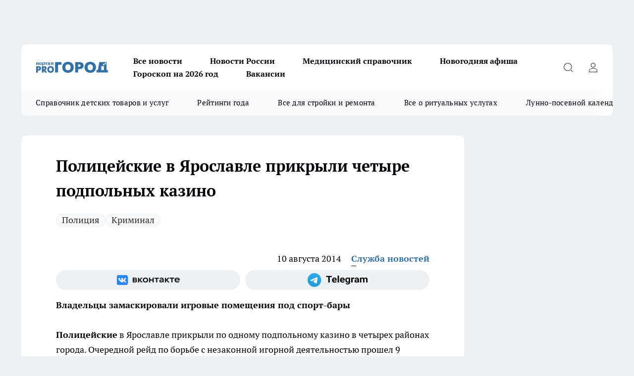

--- FILE ---
content_type: text/html; charset=utf-8
request_url: https://progorod76.ru/news/3105
body_size: 25141
content:
<!DOCTYPE html><html lang="ru" id="KIROV"><head><meta charSet="utf-8" data-next-head=""/><meta name="viewport" content="width=device-width, initial-scale=1" data-next-head=""/><meta property="og:url" content="https://progorod76.ru/news/3105" data-next-head=""/><meta name="twitter:card" content="summary" data-next-head=""/><title data-next-head="">Полицейские в Ярославле прикрыли четыре подпольных казино - незаконная игровая деятельность</title><meta name="keywords" content="полиция, прикрыли четыре подпольных казино, незаконная игровая деятельность, изъяли игровые аппараты, УМВД" data-next-head=""/><meta name="description" content="Владельцы замаскировали игровые помещения под спорт-бары." data-next-head=""/><meta property="og:type" content="article" data-next-head=""/><meta property="og:title" content="Полицейские в Ярославле прикрыли четыре подпольных казино" data-next-head=""/><meta property="og:description" content="Владельцы замаскировали игровые помещения под спорт-бары." data-next-head=""/><meta property="og:image" content="/userfiles/picfullsize/img-20140810122843-424.jpg" data-next-head=""/><meta property="og:image:width" content="800" data-next-head=""/><meta property="og:image:height" content="400" data-next-head=""/><meta property="og:site_name" content="Про Город Ярославль" data-next-head=""/><meta name="twitter:title" content="Полицейские в Ярославле прикрыли четыре подпольных казино" data-next-head=""/><meta name="twitter:description" content="Владельцы замаскировали игровые помещения под спорт-бары." data-next-head=""/><meta name="twitter:image:src" content="/userfiles/picfullsize/img-20140810122843-424.jpg" data-next-head=""/><link rel="canonical" href="https://progorod76.ru/news/3105" data-next-head=""/><link rel="amphtml" href="https://progorod76.ru/amp/3105" data-next-head=""/><meta name="robots" content="max-image-preview:large" data-next-head=""/><meta name="author" content="https://progorod76.ru/redactors/1" data-next-head=""/><meta property="og:locale" content="ru_RU" data-next-head=""/><link rel="preload" href="/fonts/ptserif.woff2" type="font/woff2" as="font" crossorigin="anonymous"/><link rel="preload" href="/fonts/ptserifbold.woff2" type="font/woff2" as="font" crossorigin="anonymous"/><link rel="manifest" href="/manifest.json"/><link type="application/rss+xml" href="https://progorod76.ru/rss.xml" rel="alternate" title="Новости Ярославля — Про Город Ярославль"/><link rel="preload" href="/_next/static/css/2b22fb226a07aa76.css" as="style"/><link rel="preload" href="/_next/static/css/dcff7c985eafaa06.css" as="style"/><link rel="preload" href="/_next/static/css/e0b2c6c55ac76073.css" as="style"/><script type="application/ld+json" data-next-head="">{
                  "@context":"http://schema.org",
                  "@type": "Article",
                  "headline": "Полицейские в Ярославле прикрыли четыре подпольных казино ",
                  "image": "https://progorod76.ru/userfiles/picfullsize/img-20140810122843-424.jpg",
                  "author": [
                    {
                      "@type":"Person",
                      "name":"Служба новостей",
                      "url": "https://progorod76.ru/redactors/1"
                    }
                  ],
                  "@graph": [
                      {
                        "@type":"BreadcrumbList",
                        "itemListElement":[
                            {
                              "@type":"ListItem",
                              "position":1,
                              "item":{
                                "@id":"https://progorod76.ru/news",
                                "name":"Новости"
                               }
                             }
                           ]
                       },
                       {
                        "@type": "NewsArticle",
                        "@id": "https://progorod76.ru/news/3105",
                        "headline": "Полицейские в Ярославле прикрыли четыре подпольных казино ",
                        "datePublished":"2014-08-10T08:30:59.000Z",
                        "dateModified":"2020-10-05T03:45:19.000Z",
                        "text": "Полицейские в Ярославле прикрыли по одному подпольному казино в четырех районах города. Очередной рейд по борьбе с незаконной игорной деятельностью прошел 9 августа.   Владельцы игровых помещений замаскировали их под спорт-бары. Из залов на проспекте Дзержинского и на улице Победы полицейские вынесли 3 системных блока. Самое масштабное подпольное казино располагалось на улице Большая Федороская. Оттуда правоохранители изъяли 22 игровых аппарата.   В районных отделах полиции сейчас выясняют личности владельцев игровых залов, сообщает пресс-служба УМВД по Ярослаской области. ",
                        "author": [
                             {
                               "@type":"Person",
                               "name":"Служба новостей",
                               "url": "https://progorod76.ru/redactors/1"
                              }
                          ],
                        "about": [{
           "name": "Полиция"
         },{
           "name": "Криминал"
         }],
                        "url": "https://progorod76.ru/news/3105",
                        "image": "https://progorod76.ru/userfiles/picfullsize/img-20140810122843-424.jpg"
                       }
                   ]
               }
              </script><link rel="stylesheet" href="/_next/static/css/2b22fb226a07aa76.css" data-n-g=""/><link rel="stylesheet" href="/_next/static/css/dcff7c985eafaa06.css" data-n-p=""/><link rel="stylesheet" href="/_next/static/css/e0b2c6c55ac76073.css" data-n-p=""/><noscript data-n-css=""></noscript><script defer="" noModule="" src="/_next/static/chunks/polyfills-42372ed130431b0a.js"></script><script src="/_next/static/chunks/webpack-e830e61e62de3be2.js" defer=""></script><script src="/_next/static/chunks/framework-d33e0fe36067854f.js" defer=""></script><script src="/_next/static/chunks/main-1b4abd9deb42ed94.js" defer=""></script><script src="/_next/static/chunks/pages/_app-cf9011018401d444.js" defer=""></script><script src="/_next/static/chunks/5494-067fba47ae41196a.js" defer=""></script><script src="/_next/static/chunks/7035-3b3d880e7551c466.js" defer=""></script><script src="/_next/static/chunks/8823-615ff6054d00f2a6.js" defer=""></script><script src="/_next/static/chunks/4663-a5726e495256d7f7.js" defer=""></script><script src="/_next/static/chunks/8345-11b275cf340c2d7e.js" defer=""></script><script src="/_next/static/chunks/9704-cb3dc341950fa7b7.js" defer=""></script><script src="/_next/static/chunks/2524-1baf07b6b26d2f1b.js" defer=""></script><script src="/_next/static/chunks/pages/%5Brubric%5D/%5Bid%5D-109ef51176bf3423.js" defer=""></script><script src="/_next/static/hDtd0tarlAi66IELRfAMO/_buildManifest.js" defer=""></script><script src="/_next/static/hDtd0tarlAi66IELRfAMO/_ssgManifest.js" defer=""></script><style id="__jsx-338156427">.pensnewsHeader.jsx-338156427 .header_hdrWrp__g7C1R.jsx-338156427{background-color:#ffcc01}@media screen and (max-width:1024px){.header_hdr__PoRiO.pensnewsHeader.jsx-338156427{border-bottom:none}}@media screen and (max-width:640px){.header_hdr__PoRiO.pensnewsHeader.jsx-338156427{border-left:none;border-right:none}}</style><style id="__jsx-9e1d86d8dcbbd77e">.logoPg23.jsx-9e1d86d8dcbbd77e{width:110px}.logo-irkutsk.jsx-9e1d86d8dcbbd77e,.logo-irkutsk.jsx-9e1d86d8dcbbd77e img.jsx-9e1d86d8dcbbd77e{width:180px}.pensnewsHeader.jsx-9e1d86d8dcbbd77e{width:110px}.logo-media41.jsx-9e1d86d8dcbbd77e{width:105px}.logo-gorodglazov.jsx-9e1d86d8dcbbd77e{width:105px}@media screen and (max-width:1024px){.logoPg23.jsx-9e1d86d8dcbbd77e{width:85px}.logo-media41.jsx-9e1d86d8dcbbd77e{width:70px}.pensnewsHeader.jsx-9e1d86d8dcbbd77e{width:88px}.logo-irkutsk.jsx-9e1d86d8dcbbd77e,.logo-irkutsk.jsx-9e1d86d8dcbbd77e img.jsx-9e1d86d8dcbbd77e{width:110px}}</style><style id="__jsx-4bc5312448bc76c0">.pensnewsHeader.jsx-4bc5312448bc76c0{background:#ffc000}.pensnewsHeader.jsx-4bc5312448bc76c0::before{background:-webkit-linear-gradient(left,rgba(255,255,255,0)0%,#ffc000 100%);background:-moz-linear-gradient(left,rgba(255,255,255,0)0%,#ffc000 100%);background:-o-linear-gradient(left,rgba(255,255,255,0)0%,#ffc000 100%);background:linear-gradient(to right,rgba(255,255,255,0)0%,#ffc000 100%)}</style></head><body><div id="body-scripts"></div><div id="__next"><div></div><div class="project-layout_projectLayout__TJqPM"><div class="banner-top_top__xsfew"><div class="banner-top_topPushLinkIframe__PFcUK"></div></div><header class="jsx-338156427 header_hdr__PoRiO "><div class="container-layout_container__qIK7r"><div class="jsx-338156427 header_hdrWrp__g7C1R"><button type="button" aria-label="Открыть меню" class="burger_burger__NqMNl burger_burgerHide__uhY8_"></button><div class="jsx-9e1d86d8dcbbd77e logo_lg__vBVQp"><a href="/"><img src="/logo.svg" alt="Логотип новостного портала Прогород" width="146" loading="lazy" class="jsx-9e1d86d8dcbbd77e"/></a></div><div class="jsx-338156427 "><nav class=""><ul class="nav_nv__KXTxf nav_nvMain__7cvF2"><li><a class="nav_nvLk__CFg_j" href="https://progorod76.ru/articles">Все новости</a></li><li><a class="nav_nvLk__CFg_j" href="/tags/novosti-rossii">Новости России</a></li><li><a class="nav_nvLk__CFg_j" target="_blank" href="https://progorod76.ru/specials/88295">Медицинский справочник</a></li><li><a class="nav_nvLk__CFg_j" target="_blank" href="https://progorod76.ru/specials/93728">Новогодняя афиша</a></li><li><a class="nav_nvLk__CFg_j" target="_blank" href="https://progorod76.ru/specials/93231">Гороскоп на 2026 год</a></li><li><a class="nav_nvLk__CFg_j" target="_blank" href="https://progorod76.ru/specials/85292">Вакансии</a></li></ul></nav></div><div class="jsx-338156427 header_hdrBtnRight__Yggmd"><button type="button" aria-label="Открыть поиск" class="jsx-338156427 header_hdrBtnIcon__g_dY2 header_hdrBtnIconSrch__xQWbI"></button><button type="button" aria-label="Войти на сайт" class="jsx-338156427 header_hdrBtnIcon__g_dY2 header_hdrBtnIconPrfl__HERVg"></button></div></div></div></header><div class="jsx-4bc5312448bc76c0 sub-menu_sbm__nbuXj"><div class="container-layout_container__qIK7r"><div class="jsx-4bc5312448bc76c0 sub-menu_sbmWrp__oDFa1"><ul class="jsx-4bc5312448bc76c0 sub-menu_sbmLs__G2_MO"><li><a class="sub-menu_sbmLk__RAO8Y" rel="noopener noreferrer nofollow" target="_blank" href="https://progorod76.ru/specials/88281">Справочник детских товаров и услуг</a></li><li><a class="sub-menu_sbmLk__RAO8Y" rel="noopener noreferrer nofollow" target="_blank" href="https://progorod76.ru/specials/93009">Рейтинги года</a></li><li><a class="sub-menu_sbmLk__RAO8Y" rel="noopener noreferrer nofollow" target="_blank" href="https://progorod76.ru/specials/86394">Все для стройки и ремонта</a></li><li><a class="sub-menu_sbmLk__RAO8Y" rel="noopener noreferrer nofollow" target="_blank" href="https://progorod76.ru/specials/86397">Все о ритуальных услугах</a></li><li><a class="sub-menu_sbmLk__RAO8Y" rel="noopener noreferrer nofollow" target="_blank" href="https://progorod76.ru/specials/80963">Лунно-посевной календарь</a></li></ul></div></div></div><div class="container-layout_container__qIK7r"></div><div class="notifycation_notifycation__X6Fsx notifycation_notifycationActive__tGtsQ"><div class="notifycation_notifycationWrap__4oNJ1"><div class="notifycation_notifycationInfoText__vfloO"><span class="notifycation_notifycationText__aBfj9"><p>Во время посещения сайта Вы соглашаетесь&nbsp;с&nbsp;использованием файлов cookie,&nbsp;которые указаны&nbsp;в&nbsp;<a href="/privacy_policy">Политике обработки персональных данных</a>.</p></span></div><button class="button_button__dZRSb notifycation_notifycationBtn__edFSx" type="button">Принять</button></div></div><main><div class="container-layout_container__qIK7r"><div id="article-main"><div class="article-next is-current" data-article-id="3105"><div class="project-col2-layout_grid__bQHyt"><div><div><div class="article_article__3oP52" itemType="http://schema.org/NewsArticle" itemScope=""><meta itemProp="identifier" content="3105"/><meta itemProp="name" content="Полицейские в Ярославле прикрыли четыре подпольных казино"/><div class="article-body_articleBody__nbWQO" itemProp="articleBody" id="articleBody"><div class="article-layout_wrap__N3OU6"><h1 itemProp="headline">Полицейские в Ярославле прикрыли четыре подпольных казино</h1><ul class="article-tags_articleTags__ElBhp"><li class="article-tags_articleTagsItem__lbAkD"><a href="/tags/150" class="article-tags_articleTagsLink__ciKR5">Полиция</a></li><li class="article-tags_articleTagsItem__lbAkD"><a href="/tags/5" class="article-tags_articleTagsLink__ciKR5">Криминал</a></li></ul><ul class="article-info_articleInfo__rt3Kc"><li class="article-info_articleInfoItem__UkdWc"><span itemProp="datePublished" content="10 августа 2014" class="article-info_articleInfoDate__f8F79">10 августа 2014</span></li><li class="article-info_articleInfoItem__UkdWc" itemProp="author" itemScope="" itemType="http://schema.org/Person"><meta itemProp="name" content="Служба новостей"/><a class="article-info_articleInfoAuthor__lRZFT" itemProp="url" href="/redactors/1">Служба новостей</a></li></ul><div class="social-list-subscribe_socialListSubscribe__CTULx article-body_articleBodySocialListSubcribe__S3GtM"><div class="social-list-subscribe_socialListSubscribeLinks__YTMuC social-list-subscribe_socialListSubscribeLinksMoveTwo__dKSvT"><a class="social-list-subscribe_socialListSubscribeLink__AZsvQ social-list-subscribe_socialListSubscribeLinkVk__ND_2J" href="http://vk.com/progorod76" aria-label="Группа ВКонтакте" target="_blank" rel="nofollow noreferrer"></a><a class="social-list-subscribe_socialListSubscribeLink__AZsvQ social-list-subscribe_socialListSubscribeLinkTg__zVmYX" href="https://t.me/progorod_76" aria-label="Телеграм-канал" target="_blank" rel="nofollow noreferrer"></a></div></div><div><p><strong>Владельцы замаскировали игровые помещения под спорт-бары</strong></p>
<p>
	<strong>Полицейские</strong> в Ярославле прикрыли по одному подпольному казино в четырех районах города. Очередной рейд по борьбе с незаконной игорной деятельностью прошел 9 августа.</p></div><div>
<p>
	<strong>Владельцы игровых помещений</strong> замаскировали их под спорт-бары. Из залов на проспекте Дзержинского и на улице Победы полицейские вынесли 3 системных блока. Самое масштабное подпольное казино располагалось на улице Большая Федороская. Оттуда правоохранители изъяли 22 игровых аппарата.</p></div><div>
<p>
	<strong>В районных отделах полиции</strong> сейчас выясняют личности владельцев игровых залов, сообщает пресс-служба УМВД по Ярослаской области.</p></div><div>
</div><div class="article-body_articleBodyGallery__LAio8"></div></div></div><p>...</p><div class="article-social_articleSocial__S4rQr"><ul class="article-social_articleSocialList__tZ8Wb"><li class="article-social_articleSocialItem__YAXb7"><button class="react-share__ShareButton article-social_articleSocialIcon__IbSjb article-social_articleSocialIconVk__bimAD" style="background-color:transparent;border:none;padding:0;font:inherit;color:inherit;cursor:pointer"> </button><span class="react-share__ShareCount article-social_articleSocialCount__cuBt_"></span></li><li class="article-social_articleSocialItem__YAXb7"><button class="react-share__ShareButton article-social_articleSocialIcon__IbSjb article-social_articleSocialIconWs__IDcaX" style="background-color:transparent;border:none;padding:0;font:inherit;color:inherit;cursor:pointer"></button></li><li class="article-social_articleSocialItem__YAXb7"><button class="react-share__ShareButton" style="background-color:transparent;border:none;padding:0;font:inherit;color:inherit;cursor:pointer"><span class="article-social_articleSocialIcon__IbSjb article-social_articleSocialIconTm__h6xgf"></span></button></li></ul></div><div><div class="bannersInnerArticleAfterTags"></div><div class="article-related_readAlso__IghH2"><h2 class="article-related_readAlsoTitle__pmdtz">Читайте также:</h2><ul class="article-related_readAlsoList__5bX2H"><li class="article-related_readAlsoItem__FqR_c"><a class="article-related_readAlsoLink__fo1sD" href="/news/95245">Ярославские приставы взыскали 84,8 млн рублей со 161 тысячи нарушителей ПДД<span class="article-related_readAlsoTime__TvqSP">20:22</span></a></li><li class="article-related_readAlsoItem__FqR_c"><a class="article-related_readAlsoLink__fo1sD" href="/news/95201">Семь лет тюрьмы грозит 38-летнему ярославцу за аварию в состоянии опьянения: &quot;На автомобиль наложен арест&quot;<span class="article-related_readAlsoTime__TvqSP">13:26</span></a></li></ul></div></div></div></div></div><div class="project-col2-layout_colRight__MHD0n"><div class="rows-layout_rows__Xvg8M"><div class="contentRightMainBanner"></div><div class="news-column_nwsCln__ZqIF_"><div class="news-column_nwsClnInner__Dhv6L" style="height:auto"><h2 class="news-column_nwsClnTitle___uKYI">Популярное</h2><ul class="news-column_nwsClnContainer__ZrAFb"><li class="news-column-item_newsColumnItem__wsaw4"><a class="news-column-item_newsColumnItemLink__1FjRT" title="Лунно-посевной календарь на 2026 год: что и когда нужно сажать" target="_blank" href="/specials/80963"><h3 class="news-column-item_newsColumnItemTitle__NZUkM"><span class="news-column-item_newsColumnItemTitleInner__H_Zhk">Лунно-посевной календарь на 2026 год: что и когда нужно сажать</span></h3></a></li><li class="news-column-item_newsColumnItem__wsaw4"><a class="news-column-item_newsColumnItemLink__1FjRT" title="Я в вагоне с 40 туристами из Китая: что они делают в поездах РЖД" href="/news/94884"><h3 class="news-column-item_newsColumnItemTitle__NZUkM"><span class="news-column-item_newsColumnItemTitleInner__H_Zhk">Я в вагоне с 40 туристами из Китая: что они делают в поездах РЖД</span></h3><span class="news-column-item_newsColumnItemTime__P0OWS">12 января </span></a></li><li class="news-column-item_newsColumnItem__wsaw4"><a class="news-column-item_newsColumnItemLink__1FjRT" title="Что означает, когда кошка спит рядом с вами: основные причины и полезные советы" href="/news/93988"><h3 class="news-column-item_newsColumnItemTitle__NZUkM"><span class="news-column-item_newsColumnItemTitleInner__H_Zhk">Что означает, когда кошка спит рядом с вами: основные причины и полезные советы</span></h3><span class="news-column-item_newsColumnItemTime__P0OWS">2 января </span></a></li><li class="news-column-item_newsColumnItem__wsaw4"><a class="news-column-item_newsColumnItemLink__1FjRT" title="Засовываю сковороду в пакет, и нагар просто осыпается — сковорода сверкает, как новая" href="/news/93862"><h3 class="news-column-item_newsColumnItemTitle__NZUkM"><span class="news-column-item_newsColumnItemTitleInner__H_Zhk">Засовываю сковороду в пакет, и нагар просто осыпается — сковорода сверкает, как новая</span></h3><span class="news-column-item_newsColumnItemTime__P0OWS">31 декабря <!-- -->2025</span></a></li><li class="news-column-item_newsColumnItem__wsaw4"><a class="news-column-item_newsColumnItemLink__1FjRT" title="Собираю по 10 ведер с куста: покупаю рассаду уже в январе – засаживаю всю дачу и радуюсь" href="/news/94206"><h3 class="news-column-item_newsColumnItemTitle__NZUkM"><span class="news-column-item_newsColumnItemTitleInner__H_Zhk">Собираю по 10 ведер с куста: покупаю рассаду уже в январе – засаживаю всю дачу и радуюсь</span></h3><span class="news-column-item_newsColumnItemTime__P0OWS">5 января </span></a></li><li class="news-column-item_newsColumnItem__wsaw4"><a class="news-column-item_newsColumnItemLink__1FjRT" title="Мастер по обуви с полувековым опытом рассказал про трюк с солью, который спасает подошвы от расслоения" href="/news/94272"><h3 class="news-column-item_newsColumnItemTitle__NZUkM"><span class="news-column-item_newsColumnItemTitleInner__H_Zhk">Мастер по обуви с полувековым опытом рассказал про трюк с солью, который спасает подошвы от расслоения</span></h3><span class="news-column-item_newsColumnItemTime__P0OWS">5 января </span></a></li><li class="news-column-item_newsColumnItem__wsaw4"><a class="news-column-item_newsColumnItemLink__1FjRT" title="Стихотворение Ларисы Рубальской, которое меняет взгляд на несовершенство жизни" href="/news/93820"><h3 class="news-column-item_newsColumnItemTitle__NZUkM"><span class="news-column-item_newsColumnItemTitleInner__H_Zhk">Стихотворение Ларисы Рубальской, которое меняет взгляд на несовершенство жизни</span></h3><span class="news-column-item_newsColumnItemTime__P0OWS">31 декабря <!-- -->2025</span></a></li><li class="news-column-item_newsColumnItem__wsaw4"><a class="news-column-item_newsColumnItemLink__1FjRT" title="Три породы кошек, которые признаны королевами красоты. Вы не сможете отвести от них взгляд" href="/news/94000"><h3 class="news-column-item_newsColumnItemTitle__NZUkM"><span class="news-column-item_newsColumnItemTitleInner__H_Zhk">Три породы кошек, которые признаны королевами красоты. Вы не сможете отвести от них взгляд</span></h3><span class="news-column-item_newsColumnItemTime__P0OWS">3 января </span></a></li><li class="news-column-item_newsColumnItem__wsaw4"><a class="news-column-item_newsColumnItemLink__1FjRT" title="Забыли про курагу и изюм: ученые назвали суперсухофрукт, который их превосходит" href="/news/94753"><h3 class="news-column-item_newsColumnItemTitle__NZUkM"><span class="news-column-item_newsColumnItemTitleInner__H_Zhk">Забыли про курагу и изюм: ученые назвали суперсухофрукт, который их превосходит</span></h3><span class="news-column-item_newsColumnItemTime__P0OWS">11 января </span></a></li><li class="news-column-item_newsColumnItem__wsaw4"><a class="news-column-item_newsColumnItemLink__1FjRT" title="Не блещут умом и не думают что говорят и делают: носители этой группы крови названы самыми глупыми" href="/news/93270"><h3 class="news-column-item_newsColumnItemTitle__NZUkM"><span class="news-column-item_newsColumnItemTitleInner__H_Zhk">Не блещут умом и не думают что говорят и делают: носители этой группы крови названы самыми глупыми</span></h3><span class="news-column-item_newsColumnItemTime__P0OWS">21 декабря <!-- -->2025</span></a></li><li class="news-column-item_newsColumnItem__wsaw4"><a class="news-column-item_newsColumnItemLink__1FjRT" title="Полезный гайд: как оставаться на связи, даже если мобильный интернет ограничен" target="_blank" href="/specials/93494"><h3 class="news-column-item_newsColumnItemTitle__NZUkM"><span class="news-column-item_newsColumnItemTitleInner__H_Zhk">Полезный гайд: как оставаться на связи, даже если мобильный интернет ограничен</span></h3></a></li><li class="news-column-item_newsColumnItem__wsaw4"><a class="news-column-item_newsColumnItemLink__1FjRT" title="Новогодние каникулы: транспорт, телефоны, мероприятия" target="_blank" href="/specials/93728"><h3 class="news-column-item_newsColumnItemTitle__NZUkM"><span class="news-column-item_newsColumnItemTitleInner__H_Zhk">Новогодние каникулы: транспорт, телефоны, мероприятия</span></h3></a></li><li class="news-column-item_newsColumnItem__wsaw4"><a class="news-column-item_newsColumnItemLink__1FjRT" title="Один лавровый лист, и мыши обходят дом стороной: безопасная защита" href="/news/93541"><h3 class="news-column-item_newsColumnItemTitle__NZUkM"><span class="news-column-item_newsColumnItemTitleInner__H_Zhk">Один лавровый лист, и мыши обходят дом стороной: безопасная защита</span></h3><span class="news-column-item_newsColumnItemTime__P0OWS">27 декабря <!-- -->2025</span></a></li><li class="news-column-item_newsColumnItem__wsaw4"><a class="news-column-item_newsColumnItemLink__1FjRT" title="Мне дарят флакончики парфюма, которые я не ношу - нашла 10 способов их использовать дома" href="/news/94239"><h3 class="news-column-item_newsColumnItemTitle__NZUkM"><span class="news-column-item_newsColumnItemTitleInner__H_Zhk">Мне дарят флакончики парфюма, которые я не ношу - нашла 10 способов их использовать дома</span></h3><span class="news-column-item_newsColumnItemTime__P0OWS">6 января </span></a></li><li class="news-column-item_newsColumnItem__wsaw4"><a class="news-column-item_newsColumnItemLink__1FjRT" title="Мастер обуви раскрыл трюк с содой: как спасить подошву на долгие годы за минуту" href="/news/93859"><h3 class="news-column-item_newsColumnItemTitle__NZUkM"><span class="news-column-item_newsColumnItemTitleInner__H_Zhk">Мастер обуви раскрыл трюк с содой: как спасить подошву на долгие годы за минуту</span></h3><span class="news-column-item_newsColumnItemTime__P0OWS">31 декабря <!-- -->2025</span></a></li><li class="news-column-item_newsColumnItem__wsaw4"><a class="news-column-item_newsColumnItemLink__1FjRT" title="Один порошок на ботинки - и лёд больше не враг: хожу по льду, как по асфальту в июле" href="/news/93810"><h3 class="news-column-item_newsColumnItemTitle__NZUkM"><span class="news-column-item_newsColumnItemTitleInner__H_Zhk">Один порошок на ботинки - и лёд больше не враг: хожу по льду, как по асфальту в июле</span></h3><span class="news-column-item_newsColumnItemTime__P0OWS">1 января </span></a></li><li class="news-column-item_newsColumnItem__wsaw4"><a class="news-column-item_newsColumnItemLink__1FjRT" title="В Пятёрочке обнаружили элитный кофе по цене чая: вкус как в итальянской кофейне" href="/news/94561"><h3 class="news-column-item_newsColumnItemTitle__NZUkM"><span class="news-column-item_newsColumnItemTitleInner__H_Zhk">В Пятёрочке обнаружили элитный кофе по цене чая: вкус как в итальянской кофейне</span></h3><span class="news-column-item_newsColumnItemTime__P0OWS">10 января </span></a></li><li class="news-column-item_newsColumnItem__wsaw4"><a class="news-column-item_newsColumnItemLink__1FjRT" title="Почему я всегда кладу ложку на подоконник, уходя из дома: спасало много раз" href="/news/93318"><h3 class="news-column-item_newsColumnItemTitle__NZUkM"><span class="news-column-item_newsColumnItemTitleInner__H_Zhk">Почему я всегда кладу ложку на подоконник, уходя из дома: спасало много раз</span></h3><span class="news-column-item_newsColumnItemTime__P0OWS">23 декабря <!-- -->2025</span></a></li><li class="news-column-item_newsColumnItem__wsaw4"><a class="news-column-item_newsColumnItemLink__1FjRT" title="Заводы Ярославля ищут две тысячи работников" href="/news/93190"><h3 class="news-column-item_newsColumnItemTitle__NZUkM"><span class="news-column-item_newsColumnItemTitleInner__H_Zhk">Заводы Ярославля ищут две тысячи работников</span></h3><span class="news-column-item_newsColumnItemTime__P0OWS">18 декабря <!-- -->2025</span></a></li><li class="news-column-item_newsColumnItem__wsaw4"><a class="news-column-item_newsColumnItemLink__1FjRT" title="Как правильно заливать гель в стиральную машину: основные секреты и ошибки" href="/news/94317"><h3 class="news-column-item_newsColumnItemTitle__NZUkM"><span class="news-column-item_newsColumnItemTitleInner__H_Zhk">Как правильно заливать гель в стиральную машину: основные секреты и ошибки</span></h3><span class="news-column-item_newsColumnItemTime__P0OWS">6 января </span></a></li></ul><div class="loader_loader__JGzFU"><div class="loader_loaderEllips__3ZD2W"><div></div><div></div><div></div><div></div></div></div></div></div></div></div></div><div class="project-col3-layout_grid__g_pTk project-col3-layout-news"><div class="project-col3-layout_colLeft__qJTHK"><div class="news-column_nwsCln__ZqIF_"><div class="news-column_nwsClnInner__Dhv6L" style="height:auto"><h2 class="news-column_nwsClnTitle___uKYI">Последние новости</h2><ul class="news-column_nwsClnContainer__ZrAFb"><li class="news-column-item_newsColumnItem__wsaw4"><a class="news-column-item_newsColumnItemLink__1FjRT" title="В Ярославле перенесли закрытие двух троллейбусных маршрутов" href="/news/95234"><h3 class="news-column-item_newsColumnItemTitle__NZUkM"><span class="news-column-item_newsColumnItemTitleInner__H_Zhk">В Ярославле перенесли закрытие двух троллейбусных маршрутов</span></h3><span class="news-column-item_newsColumnItemTime__P0OWS">20:30</span></a></li><li class="news-column-item_newsColumnItem__wsaw4"><a class="news-column-item_newsColumnItemLink__1FjRT" title="Ярославские приставы взыскали 84,8 млн рублей со 161 тысячи нарушителей ПДД" href="/news/95245"><h3 class="news-column-item_newsColumnItemTitle__NZUkM"><span class="news-column-item_newsColumnItemTitleInner__H_Zhk">Ярославские приставы взыскали 84,8 млн рублей со 161 тысячи нарушителей ПДД</span></h3><span class="news-column-item_newsColumnItemTime__P0OWS">20:22</span></a></li><li class="news-column-item_newsColumnItem__wsaw4"><a class="news-column-item_newsColumnItemLink__1FjRT" title="Установил МАХ на неделю: честный разбор русского мессенджера, который все скачивают" href="/news/95185"><h3 class="news-column-item_newsColumnItemTitle__NZUkM"><span class="news-column-item_newsColumnItemTitleInner__H_Zhk">Установил МАХ на неделю: честный разбор русского мессенджера, который все скачивают</span></h3><span class="news-column-item_newsColumnItemTime__P0OWS">20:20</span></a></li><li class="news-column-item_newsColumnItem__wsaw4"><a class="news-column-item_newsColumnItemLink__1FjRT" title="Профессора педвуза оштрафовали на 5 тысяч за связь с запрещённой организацией" href="/news/95244"><h3 class="news-column-item_newsColumnItemTitle__NZUkM"><span class="news-column-item_newsColumnItemTitleInner__H_Zhk">Профессора педвуза оштрафовали на 5 тысяч за связь с запрещённой организацией</span></h3><span class="news-column-item_newsColumnItemTime__P0OWS">20:03</span></a></li><li class="news-column-item_newsColumnItem__wsaw4"><a class="news-column-item_newsColumnItemLink__1FjRT" title="Губерниев приехал в Ярославль на третий этап Кубка России по биатлону" href="/news/95240"><h3 class="news-column-item_newsColumnItemTitle__NZUkM"><span class="news-column-item_newsColumnItemTitleInner__H_Zhk">Губерниев приехал в Ярославль на третий этап Кубка России по биатлону</span></h3><span class="news-column-item_newsColumnItemTime__P0OWS">19:42</span></a></li><li class="news-column-item_newsColumnItem__wsaw4"><a class="news-column-item_newsColumnItemLink__1FjRT" title="Львов ждут провокации врагов, а Рыб ожидают перемены в личной жизни" href="/news/95134"><h3 class="news-column-item_newsColumnItemTitle__NZUkM"><span class="news-column-item_newsColumnItemTitleInner__H_Zhk">Львов ждут провокации врагов, а Рыб ожидают перемены в личной жизни</span></h3><span class="news-column-item_newsColumnItemTime__P0OWS">19:40</span></a></li><li class="news-column-item_newsColumnItem__wsaw4"><a class="news-column-item_newsColumnItemLink__1FjRT" title="Какие фамилии на Руси считались рабскими: проверьте, принадлежит ли ваша к их числу" href="/news/95137"><h3 class="news-column-item_newsColumnItemTitle__NZUkM"><span class="news-column-item_newsColumnItemTitleInner__H_Zhk">Какие фамилии на Руси считались рабскими: проверьте, принадлежит ли ваша к их числу</span></h3><span class="news-column-item_newsColumnItemTime__P0OWS">19:20</span></a></li><li class="news-column-item_newsColumnItem__wsaw4"><a class="news-column-item_newsColumnItemLink__1FjRT" title="Ярославский священник рассказал, какие ошибки совершают верующие на Крещение" href="/news/95225"><h3 class="news-column-item_newsColumnItemTitle__NZUkM"><span class="news-column-item_newsColumnItemTitleInner__H_Zhk">Ярославский священник рассказал, какие ошибки совершают верующие на Крещение</span></h3><span class="news-column-item_newsColumnItemTime__P0OWS">19:00</span></a></li><li class="news-column-item_newsColumnItem__wsaw4"><a class="news-column-item_newsColumnItemLink__1FjRT" title="Седина больше не проблема: модная техника окрашивания, которая омолаживает и не выглядит дешево" href="/news/95152"><h3 class="news-column-item_newsColumnItemTitle__NZUkM"><span class="news-column-item_newsColumnItemTitleInner__H_Zhk">Седина больше не проблема: модная техника окрашивания, которая омолаживает и не выглядит дешево</span></h3><span class="news-column-item_newsColumnItemTime__P0OWS">18:40</span></a></li><li class="news-column-item_newsColumnItem__wsaw4"><a class="news-column-item_newsColumnItemLink__1FjRT" title="С 1 января 2026 года изменились правила оплаты ЖКХ и передачи показаний счетчиков" href="/news/95237"><h3 class="news-column-item_newsColumnItemTitle__NZUkM"><span class="news-column-item_newsColumnItemTitleInner__H_Zhk">С 1 января 2026 года изменились правила оплаты ЖКХ и передачи показаний счетчиков</span></h3><span class="news-column-item_newsColumnItemTime__P0OWS">18:20</span></a></li><li class="news-column-item_newsColumnItem__wsaw4"><a class="news-column-item_newsColumnItemLink__1FjRT" title="Черная грязь валит из барабана: один секрет, который знают немногие хозяйки" href="/news/95181"><h3 class="news-column-item_newsColumnItemTitle__NZUkM"><span class="news-column-item_newsColumnItemTitleInner__H_Zhk">Черная грязь валит из барабана: один секрет, который знают немногие хозяйки</span></h3><span class="news-column-item_newsColumnItemTime__P0OWS">18:20</span></a></li><li class="news-column-item_newsColumnItem__wsaw4"><a class="news-column-item_newsColumnItemLink__1FjRT" title="Жители поселка под Ярославлем отапливают квартиры буржуйками: &quot;Температура опускается до 13 градусов&quot;" href="/news/95230"><h3 class="news-column-item_newsColumnItemTitle__NZUkM"><span class="news-column-item_newsColumnItemTitleInner__H_Zhk">Жители поселка под Ярославлем отапливают квартиры буржуйками: &quot;Температура опускается до 13 градусов&quot;</span></h3><span class="news-column-item_newsColumnItemTime__P0OWS">18:00</span></a></li><li class="news-column-item_newsColumnItem__wsaw4"><a class="news-column-item_newsColumnItemLink__1FjRT" title="Украла у соседки маринад для лука - теперь готовлю его без уксуса. Мясо просит добавки" href="/news/95128"><h3 class="news-column-item_newsColumnItemTitle__NZUkM"><span class="news-column-item_newsColumnItemTitleInner__H_Zhk">Украла у соседки маринад для лука - теперь готовлю его без уксуса. Мясо просит добавки</span></h3><span class="news-column-item_newsColumnItemTime__P0OWS">17:40</span></a></li><li class="news-column-item_newsColumnItem__wsaw4"><a class="news-column-item_newsColumnItemLink__1FjRT" title=" Мэрия Ярославля напомнила правила безопасности на Крещенские купания" href="/news/95233"><h3 class="news-column-item_newsColumnItemTitle__NZUkM"><span class="news-column-item_newsColumnItemTitleInner__H_Zhk"> Мэрия Ярославля напомнила правила безопасности на Крещенские купания</span></h3><span class="news-column-item_newsColumnItemTime__P0OWS">17:34</span></a></li><li class="news-column-item_newsColumnItem__wsaw4"><a class="news-column-item_newsColumnItemLink__1FjRT" title="Учитель биологии открыл мне секрет: одна подкормка — и орхидея цветёт три месяца подряд" href="/news/95229"><h3 class="news-column-item_newsColumnItemTitle__NZUkM"><span class="news-column-item_newsColumnItemTitleInner__H_Zhk">Учитель биологии открыл мне секрет: одна подкормка — и орхидея цветёт три месяца подряд</span></h3><span class="news-column-item_newsColumnItemTime__P0OWS">17:20</span></a></li><li class="news-column-item_newsColumnItem__wsaw4"><a class="news-column-item_newsColumnItemLink__1FjRT" title="3 ключевых шага, которые помогут вам после 60 лет жить без забот и тревог" href="/news/95228"><h3 class="news-column-item_newsColumnItemTitle__NZUkM"><span class="news-column-item_newsColumnItemTitleInner__H_Zhk">3 ключевых шага, которые помогут вам после 60 лет жить без забот и тревог</span></h3><span class="news-column-item_newsColumnItemTime__P0OWS">17:20</span></a></li><li class="news-column-item_newsColumnItem__wsaw4"><a class="news-column-item_newsColumnItemLink__1FjRT" title="Мой секрет идеально чистых полов: одна добавка в воду и еженедельная уборка дает результат на месяц" href="/news/95224"><h3 class="news-column-item_newsColumnItemTitle__NZUkM"><span class="news-column-item_newsColumnItemTitleInner__H_Zhk">Мой секрет идеально чистых полов: одна добавка в воду и еженедельная уборка дает результат на месяц</span></h3><span class="news-column-item_newsColumnItemTime__P0OWS">17:20</span></a></li><li class="news-column-item_newsColumnItem__wsaw4"><a class="news-column-item_newsColumnItemLink__1FjRT" title="Февральский сюрприз: россиян ждут 10 выходных и четырехдневная рабочая неделя" href="/news/95222"><h3 class="news-column-item_newsColumnItemTitle__NZUkM"><span class="news-column-item_newsColumnItemTitleInner__H_Zhk">Февральский сюрприз: россиян ждут 10 выходных и четырехдневная рабочая неделя</span></h3><span class="news-column-item_newsColumnItemTime__P0OWS">17:20</span></a></li><li class="news-column-item_newsColumnItem__wsaw4"><a class="news-column-item_newsColumnItemLink__1FjRT" title="Хватит угождать: 5 вещей, которые женщине за 50 пора перестать делать для других" href="/news/95129"><h3 class="news-column-item_newsColumnItemTitle__NZUkM"><span class="news-column-item_newsColumnItemTitleInner__H_Zhk">Хватит угождать: 5 вещей, которые женщине за 50 пора перестать делать для других</span></h3><span class="news-column-item_newsColumnItemTime__P0OWS">17:20</span></a></li><li class="news-column-item_newsColumnItem__wsaw4"><a class="news-column-item_newsColumnItemLink__1FjRT" title="Почему алкоголь не согреет и когда купание стоит отложить: объясняет врач скорой помощи из Ярославля" href="/news/95227"><h3 class="news-column-item_newsColumnItemTitle__NZUkM"><span class="news-column-item_newsColumnItemTitleInner__H_Zhk">Почему алкоголь не согреет и когда купание стоит отложить: объясняет врач скорой помощи из Ярославля</span></h3><span class="news-column-item_newsColumnItemTime__P0OWS">16:43</span></a></li><li class="news-column-item_newsColumnItem__wsaw4"><a class="news-column-item_newsColumnItemLink__1FjRT" title="«Кузница добра» получила грант: 60 детей научат древнему ремеслу" href="/news/95223"><h3 class="news-column-item_newsColumnItemTitle__NZUkM"><span class="news-column-item_newsColumnItemTitleInner__H_Zhk">«Кузница добра» получила грант: 60 детей научат древнему ремеслу</span></h3><span class="news-column-item_newsColumnItemTime__P0OWS">16:02</span></a></li><li class="news-column-item_newsColumnItem__wsaw4"><a class="news-column-item_newsColumnItemLink__1FjRT" title="Ярославцы получили доступ к врачам через чат-бот MAX без интернета" href="/news/95221"><h3 class="news-column-item_newsColumnItemTitle__NZUkM"><span class="news-column-item_newsColumnItemTitleInner__H_Zhk">Ярославцы получили доступ к врачам через чат-бот MAX без интернета</span></h3><span class="news-column-item_newsColumnItemTime__P0OWS">15:42</span></a></li><li class="news-column-item_newsColumnItem__wsaw4"><a class="news-column-item_newsColumnItemLink__1FjRT" title="Сосед копит старые полотенца: после его совета я начала делать то же самое. 7 хитростей для дома" href="/news/95217"><h3 class="news-column-item_newsColumnItemTitle__NZUkM"><span class="news-column-item_newsColumnItemTitleInner__H_Zhk">Сосед копит старые полотенца: после его совета я начала делать то же самое. 7 хитростей для дома</span></h3><span class="news-column-item_newsColumnItemTime__P0OWS">15:10</span></a></li><li class="news-column-item_newsColumnItem__wsaw4"><a class="news-column-item_newsColumnItemLink__1FjRT" title="Открыла простой способ помыть яйца за минуту - работает лучше всех известных методов" href="/news/95215"><h3 class="news-column-item_newsColumnItemTitle__NZUkM"><span class="news-column-item_newsColumnItemTitleInner__H_Zhk">Открыла простой способ помыть яйца за минуту - работает лучше всех известных методов</span></h3><span class="news-column-item_newsColumnItemTime__P0OWS">15:10</span></a></li><li class="news-column-item_newsColumnItem__wsaw4"><a class="news-column-item_newsColumnItemLink__1FjRT" title="Унитаз блеснул чистотой без ершика — одна хитрость и налет сам стекает в трубу" href="/news/95213"><h3 class="news-column-item_newsColumnItemTitle__NZUkM"><span class="news-column-item_newsColumnItemTitleInner__H_Zhk">Унитаз блеснул чистотой без ершика — одна хитрость и налет сам стекает в трубу</span></h3><span class="news-column-item_newsColumnItemTime__P0OWS">15:10</span></a></li><li class="news-column-item_newsColumnItem__wsaw4"><a class="news-column-item_newsColumnItemLink__1FjRT" title="Хлебные зажимы как универсальный органайзер: 5 способов второй жизни" href="/news/95210"><h3 class="news-column-item_newsColumnItemTitle__NZUkM"><span class="news-column-item_newsColumnItemTitleInner__H_Zhk">Хлебные зажимы как универсальный органайзер: 5 способов второй жизни</span></h3><span class="news-column-item_newsColumnItemTime__P0OWS">15:10</span></a></li><li class="news-column-item_newsColumnItem__wsaw4"><a class="news-column-item_newsColumnItemLink__1FjRT" title="Ледяная корка на стекле исчезнет за полминуты: секретный лайфхак опытных автомобилистов" href="/news/95208"><h3 class="news-column-item_newsColumnItemTitle__NZUkM"><span class="news-column-item_newsColumnItemTitleInner__H_Zhk">Ледяная корка на стекле исчезнет за полминуты: секретный лайфхак опытных автомобилистов</span></h3><span class="news-column-item_newsColumnItemTime__P0OWS">15:10</span></a></li><li class="news-column-item_newsColumnItem__wsaw4"><a class="news-column-item_newsColumnItemLink__1FjRT" title="Кладу под стельку и ноги теплые до -40: забытый лайфхак советских времен для зимы" href="/news/95120"><h3 class="news-column-item_newsColumnItemTitle__NZUkM"><span class="news-column-item_newsColumnItemTitleInner__H_Zhk">Кладу под стельку и ноги теплые до -40: забытый лайфхак советских времен для зимы</span></h3><span class="news-column-item_newsColumnItemTime__P0OWS">15:10</span></a></li><li class="news-column-item_newsColumnItem__wsaw4"><a class="news-column-item_newsColumnItemLink__1FjRT" title="После 14 лет на посту: начальник ярославского ЗАГСа уходит в отставку" href="/news/95216"><h3 class="news-column-item_newsColumnItemTitle__NZUkM"><span class="news-column-item_newsColumnItemTitleInner__H_Zhk">После 14 лет на посту: начальник ярославского ЗАГСа уходит в отставку</span></h3><span class="news-column-item_newsColumnItemTime__P0OWS">15:04</span></a></li><li class="news-column-item_newsColumnItem__wsaw4"><a class="news-column-item_newsColumnItemLink__1FjRT" title="Выключите один электроприбор из сети, и счета за свет снизятся двое – проверено " href="/news/95144"><h3 class="news-column-item_newsColumnItemTitle__NZUkM"><span class="news-column-item_newsColumnItemTitleInner__H_Zhk">Выключите один электроприбор из сети, и счета за свет снизятся двое – проверено </span></h3><span class="news-column-item_newsColumnItemTime__P0OWS">14:50</span></a></li><li class="news-column-item_newsColumnItem__wsaw4"><a class="news-column-item_newsColumnItemLink__1FjRT" title="Леопард Амур из Ярославского зоопарка распробовал новогоднюю елку на вкус" href="/news/95214"><h3 class="news-column-item_newsColumnItemTitle__NZUkM"><span class="news-column-item_newsColumnItemTitleInner__H_Zhk">Леопард Амур из Ярославского зоопарка распробовал новогоднюю елку на вкус</span></h3><span class="news-column-item_newsColumnItemTime__P0OWS">14:22</span></a></li><li class="news-column-item_newsColumnItem__wsaw4"><a class="news-column-item_newsColumnItemLink__1FjRT" title="7 предметов в вашем доме, которые ускоряют старение: как их убрать и выглядеть моложе" href="/news/95211"><h3 class="news-column-item_newsColumnItemTitle__NZUkM"><span class="news-column-item_newsColumnItemTitleInner__H_Zhk">7 предметов в вашем доме, которые ускоряют старение: как их убрать и выглядеть моложе</span></h3><span class="news-column-item_newsColumnItemTime__P0OWS">14:20</span></a></li><li class="news-column-item_newsColumnItem__wsaw4"><a class="news-column-item_newsColumnItemLink__1FjRT" title="На полках Магнита обнаружен премиальный кофе, который стоит как растворимый, но вкусом не уступает зерновому" href="/news/95209"><h3 class="news-column-item_newsColumnItemTitle__NZUkM"><span class="news-column-item_newsColumnItemTitleInner__H_Zhk">На полках Магнита обнаружен премиальный кофе, который стоит как растворимый, но вкусом не уступает зерновому</span></h3><span class="news-column-item_newsColumnItemTime__P0OWS">14:20</span></a></li><li class="news-column-item_newsColumnItem__wsaw4"><a class="news-column-item_newsColumnItemLink__1FjRT" title="Психолог Бехтерева назвала 3 поступка взрослых детей, которые мать должна решительно отвергнуть. Это стоит знать каждому" href="/news/95176"><h3 class="news-column-item_newsColumnItemTitle__NZUkM"><span class="news-column-item_newsColumnItemTitleInner__H_Zhk">Психолог Бехтерева назвала 3 поступка взрослых детей, которые мать должна решительно отвергнуть. Это стоит знать каждому</span></h3><span class="news-column-item_newsColumnItemTime__P0OWS">14:20</span></a></li><li class="news-column-item_newsColumnItem__wsaw4"><a class="news-column-item_newsColumnItemLink__1FjRT" title="Готовка на целую семью больше не отнимает 3 часа, стоя у плиты: использую эти привычки, чтобы освободить себя от &quot;кухонного рабства&quot;" href="/news/95151"><h3 class="news-column-item_newsColumnItemTitle__NZUkM"><span class="news-column-item_newsColumnItemTitleInner__H_Zhk">Готовка на целую семью больше не отнимает 3 часа, стоя у плиты: использую эти привычки, чтобы освободить себя от &quot;кухонного рабства&quot;</span></h3><span class="news-column-item_newsColumnItemTime__P0OWS">13:50</span></a></li></ul><div class="loader_loader__JGzFU"><div class="loader_loaderEllips__3ZD2W"><div></div><div></div><div></div><div></div></div></div></div></div></div><div><div><div class="project-col3-layout_row__XV0Qj"><div><div class="rows-layout_rows__Xvg8M"><div class="loader_loader__JGzFU"><div class="loader_loaderEllips__3ZD2W"><div></div><div></div><div></div><div></div></div></div><div id="banners-after-comments"><div class="bannersPartners"></div><div class="bannersPartners"></div><div class="bannersPartners"></div><div class="bannersPartners"></div></div><div class="bannerEndlessTape"></div></div></div><div class="project-col3-layout_contentRightStretch__WfZxi"><div class="rows-layout_rows__Xvg8M"></div></div></div></div></div></div></div></div></div></main><footer class="footer_ftr__y_qCp" id="footer"><div class="footer_ftrTop__pe1V6"><div class="container-layout_container__qIK7r"><div class="footer_ftrFlexRow__w_4q8"><ul class="footer-menu-top_ftrTopLst__0_PZe"><li class="footer-menu-top-item_ftrTopLstItem__lH_k9"><a class="footer-menu-top-item_ftrTopLstItemLnk__ScR7x" href="https://progorod36.ru/" rel="noreferrer" target="_blank">Про Город Воронеж</a></li><li class="footer-menu-top-item_ftrTopLstItem__lH_k9"><a class="footer-menu-top-item_ftrTopLstItemLnk__ScR7x" href="https://prodzer.ru/" rel="noreferrer" target="_blank">Про Город Дзержинск</a></li><li class="footer-menu-top-item_ftrTopLstItem__lH_k9"><a class="footer-menu-top-item_ftrTopLstItemLnk__ScR7x" href="https://pg37.ru/" rel="noreferrer" target="_blank">Про Город Иваново</a></li><li class="footer-menu-top-item_ftrTopLstItem__lH_k9"><a class="footer-menu-top-item_ftrTopLstItemLnk__ScR7x" href="https://pg12.ru/" rel="noreferrer" target="_blank">Про Город Йошкар-Ола</a></li><li class="footer-menu-top-item_ftrTopLstItem__lH_k9"><a class="footer-menu-top-item_ftrTopLstItemLnk__ScR7x" href="https://pg46.ru/" rel="noreferrer" target="_blank">Про Город Курск</a></li><li class="footer-menu-top-item_ftrTopLstItem__lH_k9"><a class="footer-menu-top-item_ftrTopLstItemLnk__ScR7x" href="https://progorodnn.ru" rel="noreferrer nofollow" target="_blank">Про Город Нижний Новгород</a></li><li class="footer-menu-top-item_ftrTopLstItem__lH_k9"><a class="footer-menu-top-item_ftrTopLstItemLnk__ScR7x" href="https://pgn21.ru/" rel="noreferrer" target="_blank">Про Город Новочебоксарск</a></li><li class="footer-menu-top-item_ftrTopLstItem__lH_k9"><a class="footer-menu-top-item_ftrTopLstItemLnk__ScR7x" href="https://pgr76.ru/" rel="noreferrer" target="_blank">Про Город Рыбинск</a></li><li class="footer-menu-top-item_ftrTopLstItem__lH_k9"><a class="footer-menu-top-item_ftrTopLstItemLnk__ScR7x" href="https://pg02.ru/" rel="noreferrer" target="_blank">Про Город Уфа</a></li><li class="footer-menu-top-item_ftrTopLstItem__lH_k9"><a class="footer-menu-top-item_ftrTopLstItemLnk__ScR7x" href="https://prosaratov.ru/" rel="noreferrer" target="_blank">Про Город Саратов</a></li><li class="footer-menu-top-item_ftrTopLstItem__lH_k9"><a class="footer-menu-top-item_ftrTopLstItemLnk__ScR7x" href="https://pg21.ru/" rel="noreferrer" target="_blank">Про Город Чебоксары</a></li><li class="footer-menu-top-item_ftrTopLstItem__lH_k9"><a class="footer-menu-top-item_ftrTopLstItemLnk__ScR7x" href="https://vladivostoktimes.ru	" rel="noreferrer" target="_blank">Про Город Владивосток	</a></li><li class="footer-menu-top-item_ftrTopLstItem__lH_k9"><a class="footer-menu-top-item_ftrTopLstItemLnk__ScR7x" href="https://newskrasnodar.ru	" rel="noreferrer" target="_blank">Про Город Краснодара	</a></li><li class="footer-menu-top-item_ftrTopLstItem__lH_k9"><a class="footer-menu-top-item_ftrTopLstItemLnk__ScR7x" href="https://progorod76.ru/news/45413" rel="noreferrer nofollow" target="_blank">Документы</a></li><li class="footer-menu-top-item_ftrTopLstItem__lH_k9"><a class="footer-menu-top-item_ftrTopLstItemLnk__ScR7x" href="https://progorod76.ru/specials/42697" rel="noreferrer nofollow" target="_blank">Онлайн-газета &quot;ПроГород&quot;</a></li><li class="footer-menu-top-item_ftrTopLstItem__lH_k9"><a class="footer-menu-top-item_ftrTopLstItemLnk__ScR7x" href="https://drive.google.com/file/d/1cMSptXr76hZ9WX2ij3JIKhHaJCqfcch7/view" rel="noreferrer" target="_blank">Технические требования к баннерным позициям</a></li><li class="footer-menu-top-item_ftrTopLstItem__lH_k9"><a class="footer-menu-top-item_ftrTopLstItemLnk__ScR7x" href="https://progorod76.ru/news/45413" rel="noreferrer nofollow" target="_blank">Публичная оферта</a></li></ul><div><div class="footer_ftrSocialListTitle__njqM6">Мы в социальных сетях</div><div class="social-list_socialList__RUlRk footer_ftrSocialList__mjNyK"><a class="social-list_socialListLink__KUv68 social-list_socialListLinkVk__uW7jE" href="http://vk.com/progorod76" aria-label="Группа ВКонтакте" target="_blank" rel="noreferrer nofollow"></a><a class="social-list_socialListLink__KUv68 social-list_socialListLinkOdn__c1sFu" href="http://www.odnoklassniki.ru/group/53033586524401" aria-label="Группа в Одноклассниках" target="_blank" rel="noreferrer nofollow"></a><a class="social-list_socialListLink__KUv68 social-list_socialListLinkTm__Ky5_O" href="https://t.me/progorod_76" aria-label="Телеграм-канал" target="_blank" rel="noreferrer nofollow"></a></div></div></div></div></div><div class="footer_ftrBtm__QlzFe"><div class="container-layout_container__qIK7r"><ul class="footer-menu-bottom_ftrBtmLst__2cY6O"><li class="footer-menu-bottom-item_ftrBtmLstItem__AWG5S"><a href="/companies" class="footer-menu-bottom-item_ftrBtmLstItemLnk__daEkV">Новости компаний</a></li><li class="footer-menu-bottom-item_ftrBtmLstItem__AWG5S"><a href="/pages/article_review" class="footer-menu-bottom-item_ftrBtmLstItemLnk__daEkV">Обзорные статьи и пресс-релизы</a></li><li class="footer-menu-bottom-item_ftrBtmLstItem__AWG5S"><a href="https://progorod76.ru/about" class="footer-menu-bottom-item_ftrBtmLstItemLnk__daEkV" rel="noreferrer nofollow" target="_blank">О нас </a></li><li class="footer-menu-bottom-item_ftrBtmLstItem__AWG5S"><a href="https://progorod76.ru/contacts" class="footer-menu-bottom-item_ftrBtmLstItemLnk__daEkV" rel="noreferrer nofollow" target="_blank">Контакты</a></li><li class="footer-menu-bottom-item_ftrBtmLstItem__AWG5S"><a href="/news" class="footer-menu-bottom-item_ftrBtmLstItemLnk__daEkV">Новости</a></li><li class="footer-menu-bottom-item_ftrBtmLstItem__AWG5S"><a href="/" class="footer-menu-bottom-item_ftrBtmLstItemLnk__daEkV">Главная</a></li></ul><div class="footer_ftrInfo__ZbFUJ"><div class="footer_ftrInfoWrap__ubI3S"><div><div class="footer-content">
<div class="footer-logo">
<h3>Сетевое издание www.progorod76.ru</h3>
</div>

<div class="footer-info">
<div class="company-info">
<p>Учредитель: ООО &quot;Про Город 76&quot;. Главный редактор: Кокарева А.К.. Адрес: 150040, ул. Некрасова, д.41, оф. 312 (ТЦ &quot;Североход&quot;, вход со стороны ул. Победы)</p>
</div>

<div class="contact-info">
<h4>Контакты:</h4>

<ul>
	<li>Отдел рекламы: <a href="tel:+74852286616">(4852) 28-66-16</a>,&nbsp;<a href="mailto:pro@pg76.ru">pro@pg76.ru</a></li>
	<li>Редакция: <a href="tel:+74852338479">(4852) 33-84-79</a>,&nbsp;<a href="mailto:red@pg76.ru">red@pg76.ru</a></li>
</ul>
</div>
</div>
</div>
</div><div><p>Вся информация, размещенная на данном сайте, охраняется в соответствии с законодательством РФ об авторском праве и не подлежит использованию кем-либо в какой бы то ни было форме, в том числе воспроизведению, распространению, переработке не иначе как с письменного разрешения правообладателя.<br />
<br />
Возрастная категория сайта 16+. Редакция портала не несет ответственности за комментарии и материалы пользователей, размещенные на сайте www.progorod76.ru и его субдоменах.<br />
<br />
<a href="http://business.progorod76.ru/page36" target="_blank">Распространение листовок в Ярославле</a><br />
<br />
Материалы, помеченные знаком ∆, публикуются на коммерческой основе<br />
<br />
Сетевое издание www.progorod76.ru является средством массовой информации. Свидетельство о регистрации СМИ ЭЛ№ФС77-68299 от 30 декабря 2016 г. выдано Федеральной службой по надзору в сфере связи, информационных технологий и массовых коммуникаций. Учредитель ООО &laquo;Про Город 76&raquo;.</p>

<p><br />
<a href="/userfiles/sout.pdf" style="text-decoration: underline;" target="_blank">Спец. оценка по условиям труда</a></p>

<p>&laquo;На информационном ресурсе применяются рекомендательные технологии (информационные технологии предоставления информации на основе сбора, систематизации и анализа сведений, относящихся к предпочтениям пользователей сети &quot;Интернет&quot;, находящихся на территории Российской Федерации)&raquo;. &nbsp;<a href="https://progorod76.ru/userfiles/files/%D1%80%D0%B5%D0%BA%D0%BE%D0%BC%D0%B5%D0%BD%D0%B4_%D1%82%D0%B5%D1%85%D0%BD%D0%BE%D0%BB%D0%BE%D0%B3%D0%B8%D0%B8_%D0%A1%D0%9C%D0%982.pdf">Подробнее</a></p>

<p><a href="https://progorod76.ru/privacy_policy">Политика конфиденциальности и обработки персональных данных</a></p>
</div><div>Администрация портала оставляет за собой право модерировать комментарии, исходя из соображений сохранения конструктивности обсуждения тем и соблюдения законодательства РФ и РТ. На сайте не допускаются комментарии, содержащие нецензурную брань, разжигающие межнациональную рознь, возбуждающие ненависть или вражду, а равно унижение человеческого достоинства, размещение ссылок не по теме. IP-адреса пользователей, не соблюдающих эти требования, могут быть переданы по запросу в надзорные и правоохранительные органы.
</div></div></div><span class="footer_ftrCensor__rAd4G">16+</span><div class="metrics_metrics__pWCJT"></div></div></div></footer></div><div id="counters"></div></div><script id="__NEXT_DATA__" type="application/json">{"props":{"initialProps":{"pageProps":{}},"initialState":{"header":{"nav":[{"id":346,"nid":1,"rate":1,"name":"Все новости","link":"https://progorod76.ru/articles","pid":0,"stat":1,"class":"","updated_by":94775,"created_by":94775,"target_blank":0},{"id":167,"nid":1,"rate":2,"name":"Новости России","link":"/tags/novosti-rossii","pid":0,"stat":1,"class":"","updated_by":94775,"created_by":null,"target_blank":0},{"id":304,"nid":1,"rate":3,"name":"Медицинский справочник","link":"https://progorod76.ru/specials/88295","pid":0,"stat":1,"class":"","updated_by":94775,"created_by":88478,"target_blank":0},{"id":350,"nid":1,"rate":4,"name":"Новогодняя афиша","link":"https://progorod76.ru/specials/93728","pid":0,"stat":1,"class":"","updated_by":94775,"created_by":94775,"target_blank":0},{"id":351,"nid":1,"rate":5,"name":"Гороскоп на 2026 год","link":"https://progorod76.ru/specials/93231","pid":0,"stat":1,"class":"","updated_by":94775,"created_by":94775,"target_blank":1},{"id":352,"nid":1,"rate":6,"name":"Вакансии","link":"https://progorod76.ru/specials/85292","pid":0,"stat":1,"class":"","updated_by":94775,"created_by":94775,"target_blank":0}],"subMenu":[{"id":307,"nid":8,"rate":2,"name":"Справочник детских товаров и услуг","link":"https://progorod76.ru/specials/88281","pid":0,"stat":1,"class":"","updated_by":41025,"created_by":92801,"target_blank":0},{"id":342,"nid":8,"rate":3,"name":"Рейтинги года","link":"https://progorod76.ru/specials/93009","pid":0,"stat":1,"class":"","updated_by":94775,"created_by":94775,"target_blank":0},{"id":343,"nid":8,"rate":4,"name":"Все для стройки и ремонта","link":"https://progorod76.ru/specials/86394","pid":0,"stat":1,"class":"","updated_by":94775,"created_by":94775,"target_blank":0},{"id":344,"nid":8,"rate":5,"name":"Все о ритуальных услугах","link":"https://progorod76.ru/specials/86397","pid":0,"stat":1,"class":"","updated_by":94775,"created_by":94775,"target_blank":0},{"id":326,"nid":8,"rate":6,"name":"Лунно-посевной календарь","link":"https://progorod76.ru/specials/80963","pid":0,"stat":1,"class":"","updated_by":41025,"created_by":94775,"target_blank":1}],"modalNavCities":[]},"social":{"links":[{"name":"social-vk-footer-icon","url":"http://vk.com/progorod76","iconName":"social-vk","iconTitle":"Группа ВКонтакте"},{"name":"social-vk-articlecard-icon","url":"http://vk.com/progorod76","iconName":"social-vk","iconTitle":"Группа ВКонтакте"},{"name":"social-od-footer-icon","url":"http://www.odnoklassniki.ru/group/53033586524401","iconName":"social-od","iconTitle":"Группа в Одноклассниках"},{"name":"social-tg-footer-icon","url":"https://t.me/progorod_76","iconName":"social-tg","iconTitle":"Телеграм-канал"},{"name":"social-tg-articlecard-icon","url":"https://t.me/progorod_76","iconName":"social-tg","iconTitle":"Телеграм-канал"}]},"login":{"loginStatus":null,"loginShowModal":null,"loginUserData":[],"showModaltype":"","status":null,"closeLoginAnimated":false},"footer":{"cities":[{"id":327,"nid":3,"rate":0,"name":"Про Город Воронеж","link":"https://progorod36.ru/","pid":0,"stat":1,"class":"","updated_by":94839,"created_by":94839,"target_blank":1},{"id":328,"nid":3,"rate":0,"name":"Про Город Дзержинск","link":"https://prodzer.ru/","pid":0,"stat":1,"class":"","updated_by":94839,"created_by":94839,"target_blank":1},{"id":329,"nid":3,"rate":0,"name":"Про Город Иваново","link":"https://pg37.ru/","pid":0,"stat":1,"class":"","updated_by":94839,"created_by":94839,"target_blank":1},{"id":330,"nid":3,"rate":0,"name":"Про Город Йошкар-Ола","link":"https://pg12.ru/","pid":0,"stat":1,"class":"","updated_by":94839,"created_by":94839,"target_blank":1},{"id":331,"nid":3,"rate":0,"name":"Про Город Курск","link":"https://pg46.ru/","pid":0,"stat":1,"class":"","updated_by":94839,"created_by":94839,"target_blank":1},{"id":332,"nid":3,"rate":0,"name":"Про Город Нижний Новгород","link":"https://progorodnn.ru","pid":0,"stat":1,"class":"","updated_by":94839,"created_by":94839,"target_blank":1},{"id":333,"nid":3,"rate":0,"name":"Про Город Новочебоксарск","link":"https://pgn21.ru/","pid":0,"stat":1,"class":"","updated_by":94839,"created_by":94839,"target_blank":1},{"id":334,"nid":3,"rate":0,"name":"Про Город Рыбинск","link":"https://pgr76.ru/","pid":0,"stat":1,"class":"","updated_by":94839,"created_by":94839,"target_blank":1},{"id":335,"nid":3,"rate":0,"name":"Про Город Уфа","link":"https://pg02.ru/","pid":0,"stat":1,"class":"","updated_by":94839,"created_by":94839,"target_blank":1},{"id":336,"nid":3,"rate":0,"name":"Про Город Саратов","link":"https://prosaratov.ru/","pid":0,"stat":1,"class":"","updated_by":94839,"created_by":94839,"target_blank":1},{"id":337,"nid":3,"rate":0,"name":"Про Город Чебоксары","link":"https://pg21.ru/","pid":0,"stat":1,"class":"","updated_by":94839,"created_by":94839,"target_blank":1},{"id":347,"nid":3,"rate":0,"name":"Про Город Владивосток\t","link":"https://vladivostoktimes.ru\t","pid":0,"stat":1,"class":"","updated_by":41025,"created_by":41025,"target_blank":1},{"id":348,"nid":3,"rate":0,"name":"Про Город Краснодара\t","link":"https://newskrasnodar.ru\t","pid":0,"stat":1,"class":"","updated_by":41025,"created_by":41025,"target_blank":1},{"id":221,"nid":3,"rate":0,"name":"Документы","link":"https://progorod76.ru/news/45413","pid":0,"stat":1,"class":"","updated_by":94775,"created_by":null,"target_blank":0},{"id":262,"nid":3,"rate":2,"name":"Онлайн-газета \"ПроГород\"","link":"https://progorod76.ru/specials/42697","pid":0,"stat":1,"class":"","updated_by":90014,"created_by":null,"target_blank":0},{"id":324,"nid":3,"rate":11,"name":"Технические требования к баннерным позициям","link":"https://drive.google.com/file/d/1cMSptXr76hZ9WX2ij3JIKhHaJCqfcch7/view","pid":0,"stat":1,"class":"","updated_by":94775,"created_by":94775,"target_blank":0},{"id":188,"nid":3,"rate":188,"name":"Публичная оферта","link":"https://progorod76.ru/news/45413","pid":0,"stat":1,"class":"important","updated_by":94775,"created_by":null,"target_blank":0}],"nav":[{"id":272,"nid":2,"rate":0,"name":"Новости компаний","link":"/companies","pid":0,"stat":1,"class":"","updated_by":16142,"created_by":null,"target_blank":0},{"id":293,"nid":2,"rate":0,"name":"Обзорные статьи и пресс-релизы","link":"/pages/article_review","pid":0,"stat":1,"class":"","updated_by":null,"created_by":null,"target_blank":0},{"id":340,"nid":2,"rate":0,"name":"О нас ","link":"https://progorod76.ru/about","pid":0,"stat":1,"class":"","updated_by":94990,"created_by":94990,"target_blank":0},{"id":341,"nid":2,"rate":0,"name":"Контакты","link":"https://progorod76.ru/contacts","pid":0,"stat":1,"class":"","updated_by":94990,"created_by":94990,"target_blank":0},{"id":270,"nid":2,"rate":3,"name":"Новости","link":"/news","pid":0,"stat":1,"class":"","updated_by":16142,"created_by":null,"target_blank":0},{"id":29,"nid":2,"rate":33,"name":"Главная","link":"/","pid":0,"stat":1,"class":"","updated_by":16142,"created_by":null,"target_blank":0}],"info":{"settingCensor":{"id":21,"stat":"0","type":"var","name":"censor","text":"Ограничение сайта по возрасту","value":"16+"},"settingCommenttext":{"id":22,"stat":"0","type":"var","name":"commenttext","text":"Предупреждение пользователей в комментариях","value":"Администрация портала оставляет за собой право модерировать комментарии, исходя из соображений сохранения конструктивности обсуждения тем и соблюдения законодательства РФ и РТ. На сайте не допускаются комментарии, содержащие нецензурную брань, разжигающие межнациональную рознь, возбуждающие ненависть или вражду, а равно унижение человеческого достоинства, размещение ссылок не по теме. IP-адреса пользователей, не соблюдающих эти требования, могут быть переданы по запросу в надзорные и правоохранительные органы.\r\n"},"settingEditors":{"id":15,"stat":"0","type":"html","name":"editors","text":"Редакция сайта","value":"\u003cdiv class=\"footer-content\"\u003e\r\n\u003cdiv class=\"footer-logo\"\u003e\r\n\u003ch3\u003eСетевое издание www.progorod76.ru\u003c/h3\u003e\r\n\u003c/div\u003e\r\n\r\n\u003cdiv class=\"footer-info\"\u003e\r\n\u003cdiv class=\"company-info\"\u003e\r\n\u003cp\u003eУчредитель: ООО \u0026quot;Про Город 76\u0026quot;. Главный редактор: Кокарева А.К.. Адрес: 150040, ул. Некрасова, д.41, оф. 312 (ТЦ \u0026quot;Североход\u0026quot;, вход со стороны ул. Победы)\u003c/p\u003e\r\n\u003c/div\u003e\r\n\r\n\u003cdiv class=\"contact-info\"\u003e\r\n\u003ch4\u003eКонтакты:\u003c/h4\u003e\r\n\r\n\u003cul\u003e\r\n\t\u003cli\u003eОтдел рекламы: \u003ca href=\"tel:+74852286616\"\u003e(4852) 28-66-16\u003c/a\u003e,\u0026nbsp;\u003ca href=\"mailto:pro@pg76.ru\"\u003epro@pg76.ru\u003c/a\u003e\u003c/li\u003e\r\n\t\u003cli\u003eРедакция: \u003ca href=\"tel:+74852338479\"\u003e(4852) 33-84-79\u003c/a\u003e,\u0026nbsp;\u003ca href=\"mailto:red@pg76.ru\"\u003ered@pg76.ru\u003c/a\u003e\u003c/li\u003e\r\n\u003c/ul\u003e\r\n\u003c/div\u003e\r\n\u003c/div\u003e\r\n\u003c/div\u003e\r\n"},"settingCopyright":{"id":17,"stat":"0","type":"html","name":"copyright","text":"Копирайт сайта","value":"\u003cp\u003eВся информация, размещенная на данном сайте, охраняется в соответствии с законодательством РФ об авторском праве и не подлежит использованию кем-либо в какой бы то ни было форме, в том числе воспроизведению, распространению, переработке не иначе как с письменного разрешения правообладателя.\u003cbr /\u003e\r\n\u003cbr /\u003e\r\nВозрастная категория сайта 16+. Редакция портала не несет ответственности за комментарии и материалы пользователей, размещенные на сайте www.progorod76.ru и его субдоменах.\u003cbr /\u003e\r\n\u003cbr /\u003e\r\n\u003ca href=\"http://business.progorod76.ru/page36\" target=\"_blank\"\u003eРаспространение листовок в Ярославле\u003c/a\u003e\u003cbr /\u003e\r\n\u003cbr /\u003e\r\nМатериалы, помеченные знаком ∆, публикуются на коммерческой основе\u003cbr /\u003e\r\n\u003cbr /\u003e\r\nСетевое издание www.progorod76.ru является средством массовой информации. Свидетельство о регистрации СМИ ЭЛ№ФС77-68299 от 30 декабря 2016 г. выдано Федеральной службой по надзору в сфере связи, информационных технологий и массовых коммуникаций. Учредитель ООО \u0026laquo;Про Город 76\u0026raquo;.\u003c/p\u003e\r\n\r\n\u003cp\u003e\u003cbr /\u003e\r\n\u003ca href=\"/userfiles/sout.pdf\" style=\"text-decoration: underline;\" target=\"_blank\"\u003eСпец. оценка по условиям труда\u003c/a\u003e\u003c/p\u003e\r\n\r\n\u003cp\u003e\u0026laquo;На информационном ресурсе применяются рекомендательные технологии (информационные технологии предоставления информации на основе сбора, систематизации и анализа сведений, относящихся к предпочтениям пользователей сети \u0026quot;Интернет\u0026quot;, находящихся на территории Российской Федерации)\u0026raquo;. \u0026nbsp;\u003ca href=\"https://progorod76.ru/userfiles/files/%D1%80%D0%B5%D0%BA%D0%BE%D0%BC%D0%B5%D0%BD%D0%B4_%D1%82%D0%B5%D1%85%D0%BD%D0%BE%D0%BB%D0%BE%D0%B3%D0%B8%D0%B8_%D0%A1%D0%9C%D0%982.pdf\"\u003eПодробнее\u003c/a\u003e\u003c/p\u003e\r\n\r\n\u003cp\u003e\u003ca href=\"https://progorod76.ru/privacy_policy\"\u003eПолитика конфиденциальности и обработки персональных данных\u003c/a\u003e\u003c/p\u003e\r\n"},"settingCounters":{"id":20,"stat":"0","type":"var","name":"counters","text":"Счетчики сайта","value":"\u003c!-- Yandex.Metrika counter --\u003e\r\n\u003cscript type=\"text/javascript\" \u003e\r\n   (function(m,e,t,r,i,k,a){m[i]=m[i]||function(){(m[i].a=m[i].a||[]).push(arguments)};\r\n   m[i].l=1*new Date();\r\n   for (var j = 0; j \u003c document.scripts.length; j++) {if (document.scripts[j].src === r) { return; }}\r\n   k=e.createElement(t),a=e.getElementsByTagName(t)[0],k.async=1,k.src=r,a.parentNode.insertBefore(k,a)})\r\n   (window, document, \"script\", \"https://mc.yandex.ru/metrika/tag.js\", \"ym\");\r\n\r\n   ym(25229219, \"init\", {\r\n        clickmap:true,\r\n        trackLinks:true,\r\n        accurateTrackBounce:true,\r\n        webvisor:true\r\n   });\r\n\u003c/script\u003e\r\n\u003cnoscript\u003e\u003cdiv\u003e\u003cimg src=\"https://mc.yandex.ru/watch/25229219\" style=\"position:absolute; left:-9999px;\" alt=\"\" /\u003e\u003c/div\u003e\u003c/noscript\u003e\r\n\u003c!-- /Yandex.Metrika counter --\u003e\r\n\r\n\r\n\r\n\u003c!-- Top.Mail.Ru counter --\u003e\r\n\u003cscript type=\"text/javascript\"\u003e\r\nvar _tmr = window._tmr || (window._tmr = []);\r\n_tmr.push({id: \"2394827\", type: \"pageView\", start: (new Date()).getTime()});\r\n(function (d, w, id) {\r\n  if (d.getElementById(id)) return;\r\n  var ts = d.createElement(\"script\"); ts.type = \"text/javascript\"; ts.async = true; ts.id = id;\r\n  ts.src = \"https://top-fwz1.mail.ru/js/code.js\";\r\n  var f = function () {var s = d.getElementsByTagName(\"script\")[0]; s.parentNode.insertBefore(ts, s);};\r\n  if (w.opera == \"[object Opera]\") { d.addEventListener(\"DOMContentLoaded\", f, false); } else { f(); }\r\n})(document, window, \"tmr-code\");\r\n\u003c/script\u003e\r\n\u003cnoscript\u003e\u003cdiv\u003e\u003cimg src=\"https://top-fwz1.mail.ru/counter?id=2394827;js=na\" style=\"position:absolute;left:-9999px;\" alt=\"Top.Mail.Ru\" /\u003e\u003c/div\u003e\u003c/noscript\u003e\r\n\u003c!-- /Top.Mail.Ru counter --\u003e\r\n\r\n\r\n\u003c!--LiveInternet counter--\u003e\u003cscript\u003e\r\nnew Image().src = \"https://counter.yadro.ru/hit;progorod?r\"+\r\nescape(document.referrer)+((typeof(screen)==\"undefined\")?\"\":\r\n\";s\"+screen.width+\"*\"+screen.height+\"*\"+(screen.colorDepth?\r\nscreen.colorDepth:screen.pixelDepth))+\";u\"+escape(document.URL)+\r\n\";h\"+escape(document.title.substring(0,150))+\r\n\";\"+Math.random();\u003c/script\u003e\u003c!--/LiveInternet--\u003e\r\n"},"settingCountersInformers":{"id":175,"stat":"0","type":"text","name":"counters-informers","text":"Информеры счетчиков сайта","value":"\u003c!-- Yandex.Metrika informer --\u003e\r\n\u003ca href=\"https://metrika.yandex.ru/stat/?id=25229219\u0026amp;from=informer\"\r\ntarget=\"_blank\" rel=\"nofollow\"\u003e\u003cimg src=\"https://informer.yandex.ru/informer/25229219/3_0_5C8CBCFF_3C6C9CFF_1_pageviews\"\r\nstyle=\"width:88px; height:31px; border:0;\" alt=\"Яндекс.Метрика\" title=\"Яндекс.Метрика: данные за сегодня (просмотры, визиты и уникальные посетители)\" /\u003e\u003c/a\u003e\r\n\u003c!-- /Yandex.Metrika informer --\u003e\r\n\r\n\u003c!-- Top.Mail.Ru logo --\u003e\r\n\u003ca href=\"https://top-fwz1.mail.ru/jump?from=2394827\"\u003e\r\n\u003cimg src=\"https://top-fwz1.mail.ru/counter?id=2394827;t=479;l=1\" height=\"31\" width=\"88\" alt=\"Top.Mail.Ru\" style=\"border:0;\" /\u003e\u003c/a\u003e\r\n\u003c!-- /Top.Mail.Ru logo --\u003e\r\n\r\n\u003c!--LiveInternet logo--\u003e \u003ca href=\"//www.liveinternet.ru/stat/progorod76.ru/\" target=\"_blank\"\u003e\u003cimg alt=\"\" src=\"//counter.yadro.ru/logo?14.1\" style=\"height:31px; width:88px\" title=\"LiveInternet: показано число просмотров за 24 часа, посетителей за 24 часа и за сегодня\" /\u003e\u003c/a\u003e \u003c!--/LiveInternet--\u003e\u003c/p\u003e\r\n\r\n\u003c!--LiveInternet logo--\u003e\u003ca href=\"https://www.liveinternet.ru/click;progorod\"\r\ntarget=\"_blank\"\u003e\u003cimg src=\"https://counter.yadro.ru/logo;progorod?14.6\"\r\ntitle=\"LiveInternet: показано число просмотров за 24 часа, посетителей за 24 часа и за сегодня\"\r\nalt=\"\" style=\"border:0\" width=\"88\" height=\"31\"/\u003e\u003c/a\u003e\u003c!--/LiveInternet--\u003e"}},"yandexId":"25229219","googleId":"G-MD9025YBM1","mailruId":""},"alert":{"alerts":[]},"generalNews":{"allNews":[],"mainNews":[],"commented":[],"daily":[],"dailyComm":[],"lastNews":[],"lastNewsComm":[],"popularNews":[],"popularNewsComm":[],"promotionNews":[],"promotionNewsComm":[],"promotionNewsDaily":[],"promotionNewsComm2":[],"promotionNewsComm3":[],"promotionNewsComm4":[],"centralNews":[],"centralComm1":[],"centralComm2":[],"centralComm3":[],"centralComm4":[],"centralComm5":[]},"seo":{"seoParameters":{},"mainSeoParameters":{"mainTitle":{"id":5,"stat":"1","type":"var","name":"main-title","text":"Заголовок главной страницы","value":"Новости Ярославля — Про Город Ярославль"},"keywords":{"id":12,"stat":"1","type":"text","name":"keywords","text":"Ключевые слова сайта (Keywords)","value":""},"description":{"id":13,"stat":"1","type":"text","name":"description","text":"Описание сайта (Description)","value":"Про Город Ярославль — главные и самые свежие новости Ярославля и Ярославской области. Происшествия, аварии, бизнес, политика, спорт, фоторепортажи и онлайн трансляции — всё что важно и интересно знать о жизни в нашем городе. Афиша событий и мероприятий в Ярославле"},"cityName":{"id":114,"stat":"1","type":"var","name":"cityname","text":"Название города","value":"Ярославль"},"siteName":{"id":176,"stat":"1","type":"var","name":"site-name","text":"Название сайта","value":"Про Город"}},"domain":"progorod76.ru","whiteDomainList":[{"id":1,"domain":"pg11.ru","active":0},{"id":3,"domain":"pg13.ru","active":0},{"id":5,"domain":"progorod33.ru","active":0},{"id":6,"domain":"progorod43.ru","active":0},{"id":7,"domain":"progorodnn.ru","active":1},{"id":8,"domain":"progorod59.ru","active":0},{"id":9,"domain":"progorod58.ru","active":0},{"id":10,"domain":"progorod62.ru","active":0},{"id":11,"domain":"progorod76.ru","active":0},{"id":12,"domain":"progoroduhta.ru","active":0},{"id":13,"domain":"prochepetsk.ru","active":0},{"id":15,"domain":"prokazan.ru","active":0},{"id":16,"domain":"progorodchelny.ru","active":0},{"id":17,"domain":"kmarket12.ru","active":0},{"id":18,"domain":"kmarket52.ru","active":0},{"id":19,"domain":"kmarket76.ru","active":0},{"id":20,"domain":"myclickmarket.ru","active":0},{"id":21,"domain":"kmarket43.ru","active":0},{"id":22,"domain":"kmarket58.ru","active":0},{"id":23,"domain":"kmarket11.ru","active":0}],"isMobile":false},"columnHeight":{"colCentralHeight":null},"comments":{"comments":[],"commentsCounts":null,"commentsPerPage":-1,"newCommentData":{},"nickname":"Аноним","mainInputDisabled":false,"commentsMode":0,"isFormAnswerSend":false},"settings":{"percentScrollTopForShowBannerFix":"5","pushBannersLimitMinutes":"180","pushBannersFullLimitMinutes":"5","pushBannerSecondAfterTime":"40","pushBannerThirdAfterTime":"60","bannerFixAfterTime":"","cookiesNotification":"\u003cp\u003eВо время посещения сайта Вы соглашаетесь\u0026nbsp;с\u0026nbsp;использованием файлов cookie,\u0026nbsp;которые указаны\u0026nbsp;в\u0026nbsp;\u003ca href=\"/privacy_policy\"\u003eПолитике обработки персональных данных\u003c/a\u003e.\u003c/p\u003e","disableRegistration":"1","agreementText":"\u003cp\u003eСоглашаюсь на\u0026nbsp;\u003ca href=\"/privacy_policy\" rel=\"noreferrer\" target=\"_blank\"\u003eобработку персональных данных\u003c/a\u003e\u003c/p\u003e\r\n","displayAgeCensor":0,"settingSuggestNews":"","settingHideMetric":"1","settingTitleButtonMenu":"","logoMain":"logo.svg"},"banners":{"bannersCountInPosition":{"bannersTopCount":3,"bannersFixCount":0,"bannersCentralCount":0,"bannersRightCount":0,"bannersMainRightCount":0,"bannersPushCount":0,"bannersPushFullCount":0,"bannersPartnerCount":1,"bannersPartnerFirstCount":1,"bannersPartnerSecondCount":1,"bannersPartnerThirdCount":1,"bannersPartnerFourthCount":0,"bannersAmpTopCount":0,"bannersAmpMiddleCount":0,"bannersAmpBottomCount":0,"bannersInnerArticleCount":1,"bannersMediametrikaCount":0,"bannersInServicesCount":0,"bannersPulsCount":0,"bannersInnerArticleTopCount":6,"bannersInnerArticleAfterTagsCount":1,"bannersInsteadRelatedArticlesCount":0,"bannersinsteadMainImageArticlesCount":0,"bannersPushFullSecondCount":0,"bannersEndlessTapeCount":1}}},"__N_SSP":true,"pageProps":{"id":"3105","fetchData":{"type":"article","content":{"id":3105,"updated_at":1601869519,"stat":1,"uid":1,"publish_at":1407659459,"title":"Полицейские в Ярославле прикрыли четыре подпольных казино","lead":"Владельцы замаскировали игровые помещения под спорт-бары","text":"\n\u003cp\u003e\r\n\t\u003cstrong\u003eПолицейские\u003c/strong\u003e в Ярославле прикрыли по одному подпольному казино в четырех районах города. Очередной рейд по борьбе с незаконной игорной деятельностью прошел 9 августа.\u003c/p\u003e\r\n\u003cp\u003e\r\n\t\u003cstrong\u003eВладельцы игровых помещений\u003c/strong\u003e замаскировали их под спорт-бары. Из залов на проспекте Дзержинского и на улице Победы полицейские вынесли 3 системных блока. Самое масштабное подпольное казино располагалось на улице Большая Федороская. Оттуда правоохранители изъяли 22 игровых аппарата.\u003c/p\u003e\r\n\u003cp\u003e\r\n\t\u003cstrong\u003eВ районных отделах полиции\u003c/strong\u003e сейчас выясняют личности владельцев игровых залов, сообщает пресс-служба УМВД по Ярослаской области.\u003c/p\u003e\n","nameya":"Полицейские в Ярославле прикрыли четыре подпольных казино - незаконная игровая деятельность","kw":"полиция, прикрыли четыре подпольных казино, незаконная игровая деятельность, изъяли игровые аппараты, УМВД","ds":"Владельцы замаскировали игровые помещения под спорт-бары.","promo":0,"image":"img-20140810122843-424.jpg","picauth":"gambledor.com","picauth_url":null,"cens":"16+","global_article_origin":null,"add_caption":0,"erid":null,"rubric_name":"Новости","uri":"/news/3105","redactor":"Служба новостей","tags":"150:Полиция,5:Криминал","gallery":[],"voting":[],"relatedArticles":[{"id":95245,"rubric":"news","publish_at":1768584165,"title":"Ярославские приставы взыскали 84,8 млн рублей со 161 тысячи нарушителей ПДД","empty_template":0,"uri":"/news/95245"},{"id":95201,"rubric":"news","publish_at":1768559160,"title":"Семь лет тюрьмы грозит 38-летнему ярославцу за аварию в состоянии опьянения: \"На автомобиль наложен арест\"","empty_template":0,"uri":"/news/95201"},{"id":95200,"rubric":"news","publish_at":1768555200,"title":"Что делать, если сотрудник ГИБДД просит показать смартфон – простой способ защитить свои права","empty_template":0,"uri":"/news/95200"}],"relatedArticles_comm":[{"id":93238,"rubric":"news","publish_at":1768546800,"title":"Почему профилактика ОРВИ — это не паранойя, а стратегия выживания","empty_template":0,"uri":"/news/93238?erid=2W5zFJpyHR2"}],"textLength":576,"image_picfullsize":"/userfiles/picfullsize/img-20140810122843-424.jpg","image_picfullsize_webp":"/userfiles/picfullsize/img-20140810122843-424.jpg.webp","image_picnews":"/userfiles/picnews/img-20140810122843-424.jpg","image_picnews_webp":"/userfiles/picnews/img-20140810122843-424.jpg.webp","image_pictv":"/userfiles/pictv/img-20140810122843-424.jpg","image_pictv_webp":"/userfiles/pictv/img-20140810122843-424.jpg.webp"},"pinned":[{"id":93494,"rubric":"news","updated_at":1768216833,"stat":1,"uid":94775,"publish_at":1767270000,"publish_until":1769544000,"title":"Полезный гайд: как оставаться на связи, даже если мобильный интернет ограничен","promo":4,"image":"image-1766732137_0761.jpg","global_article_origin":null,"isValid":1,"erid":"","rubric_name":"Новости","empty_template":1,"uri":"/specials/93494","redactor":"Марина Фролова","tags":null,"image_original":"/userfiles/picoriginal/image-1766732137_0761.jpg","image_picfullsize":"/userfiles/picfullsize/image-1766732137_0761.jpg","image_picfullsize_webp":"/userfiles/picfullsize/image-1766732137_0761.jpg.webp","image_picitem":"/userfiles/picitem/image-1766732137_0761.jpg","image_picitem_webp":"/userfiles/picitem/image-1766732137_0761.jpg.webp","image_picintv":"/userfiles/picintv/image-1766732137_0761.jpg","image_picintv_webp":"/userfiles/picintv/image-1766732137_0761.jpg.webp","image_picnews":"/userfiles/picnews/image-1766732137_0761.jpg","image_picnews_webp":"/userfiles/picnews/image-1766732137_0761.jpg.webp","image_picmobile":"/userfiles/picmobile/image-1766732137_0761.jpg","image_picmobile_webp":"/userfiles/picmobile/image-1766732137_0761.jpg.webp","image_pictv":"/userfiles/pictv/image-1766732137_0761.jpg","image_pictv_webp":"/userfiles/pictv/image-1766732137_0761.jpg.webp","comments_count":0}],"superPromotion":[],"disableComment":"1","disableCommentForAnonim":"1","articleCaption":[{"id":143,"stat":"0","type":"html","name":"articles-caption","text":"Подпись статей","value":""}],"picModerateYear":"2016","isBnnerInsteadRelatedArticles":"1","isSettingBannerCommArticles":1,"minCharacterArticleForShowBanner":"300","characterSpacingBannerInArticle":"700"},"isPreview":false,"isNotFound":false,"rubric":"news","popularNews":[{"id":80963,"updated_at":1768469971,"publish_at":1768467600,"title":"Лунно-посевной календарь на 2026 год: что и когда нужно сажать","promo":10,"global_article_origin":null,"erid":"","empty_template":1,"uri":"/specials/80963","comments_count":0},{"id":94884,"updated_at":1768230157,"publish_at":1768231200,"title":"Я в вагоне с 40 туристами из Китая: что они делают в поездах РЖД","promo":0,"global_article_origin":null,"erid":null,"empty_template":0,"uri":"/news/94884","comments_count":0},{"id":93988,"updated_at":1767327830,"publish_at":1767328800,"title":"Что означает, когда кошка спит рядом с вами: основные причины и полезные советы","promo":0,"global_article_origin":null,"erid":null,"empty_template":0,"uri":"/news/93988","comments_count":0},{"id":93862,"updated_at":1767177724,"publish_at":1767183000,"title":"Засовываю сковороду в пакет, и нагар просто осыпается — сковорода сверкает, как новая","promo":0,"global_article_origin":null,"erid":null,"empty_template":0,"uri":"/news/93862","comments_count":0},{"id":94206,"updated_at":1767538838,"publish_at":1767620400,"title":"Собираю по 10 ведер с куста: покупаю рассаду уже в январе – засаживаю всю дачу и радуюсь","promo":0,"global_article_origin":null,"erid":"","empty_template":0,"uri":"/news/94206","comments_count":0},{"id":94272,"updated_at":1767607324,"publish_at":1767615000,"title":"Мастер по обуви с полувековым опытом рассказал про трюк с солью, который спасает подошвы от расслоения","promo":0,"global_article_origin":null,"erid":null,"empty_template":0,"uri":"/news/94272","comments_count":0},{"id":93820,"updated_at":1767160161,"publish_at":1767201600,"title":"Стихотворение Ларисы Рубальской, которое меняет взгляд на несовершенство жизни","promo":0,"global_article_origin":null,"erid":null,"empty_template":0,"uri":"/news/93820","comments_count":0},{"id":94000,"updated_at":1767332740,"publish_at":1767398400,"title":"Три породы кошек, которые признаны королевами красоты. Вы не сможете отвести от них взгляд","promo":0,"global_article_origin":null,"erid":null,"empty_template":0,"uri":"/news/94000","comments_count":0},{"id":94753,"updated_at":1768111673,"publish_at":1768112400,"title":"Забыли про курагу и изюм: ученые назвали суперсухофрукт, который их превосходит","promo":0,"global_article_origin":null,"erid":null,"empty_template":0,"uri":"/news/94753","comments_count":0},{"id":93270,"updated_at":1766253270,"publish_at":1766317800,"title":"Не блещут умом и не думают что говорят и делают: носители этой группы крови названы самыми глупыми","promo":0,"global_article_origin":null,"erid":"","empty_template":0,"uri":"/news/93270","comments_count":0},{"id":93494,"updated_at":1768216833,"publish_at":1767270000,"title":"Полезный гайд: как оставаться на связи, даже если мобильный интернет ограничен","promo":4,"global_article_origin":null,"erid":"","empty_template":1,"uri":"/specials/93494","comments_count":0},{"id":93728,"updated_at":1767089710,"publish_at":1767089640,"title":"Новогодние каникулы: транспорт, телефоны, мероприятия","promo":4,"global_article_origin":null,"erid":"","empty_template":1,"uri":"/specials/93728","comments_count":0},{"id":93541,"updated_at":1766781383,"publish_at":1766806200,"title":"Один лавровый лист, и мыши обходят дом стороной: безопасная защита","promo":0,"global_article_origin":null,"erid":"","empty_template":0,"uri":"/news/93541","comments_count":0},{"id":94239,"updated_at":1767589453,"publish_at":1767661200,"title":"Мне дарят флакончики парфюма, которые я не ношу - нашла 10 способов их использовать дома","promo":0,"global_article_origin":null,"erid":null,"empty_template":0,"uri":"/news/94239","comments_count":0},{"id":93859,"updated_at":1767175314,"publish_at":1767183000,"title":"Мастер обуви раскрыл трюк с содой: как спасить подошву на долгие годы за минуту","promo":0,"global_article_origin":null,"erid":null,"empty_template":0,"uri":"/news/93859","comments_count":0},{"id":93810,"updated_at":1767156446,"publish_at":1767237600,"title":"Один порошок на ботинки - и лёд больше не враг: хожу по льду, как по асфальту в июле","promo":0,"global_article_origin":null,"erid":null,"empty_template":0,"uri":"/news/93810","comments_count":0},{"id":94561,"updated_at":1767933880,"publish_at":1768008600,"title":"В Пятёрочке обнаружили элитный кофе по цене чая: вкус как в итальянской кофейне","promo":0,"global_article_origin":null,"erid":null,"empty_template":0,"uri":"/news/94561","comments_count":0},{"id":93318,"updated_at":1766426851,"publish_at":1766478000,"title":"Почему я всегда кладу ложку на подоконник, уходя из дома: спасало много раз","promo":0,"global_article_origin":null,"erid":"","empty_template":0,"uri":"/news/93318","comments_count":0},{"id":93190,"updated_at":1766045022,"publish_at":1766045022,"title":"Заводы Ярославля ищут две тысячи работников","promo":0,"global_article_origin":null,"erid":"","empty_template":0,"uri":"/news/93190","comments_count":0},{"id":94317,"updated_at":1767674015,"publish_at":1767716400,"title":"Как правильно заливать гель в стиральную машину: основные секреты и ошибки","promo":0,"global_article_origin":null,"erid":null,"empty_template":0,"uri":"/news/94317","comments_count":0}],"lastNews":[{"id":95234,"updated_at":1768573772,"publish_at":1768584600,"title":"В Ярославле перенесли закрытие двух троллейбусных маршрутов","promo":0,"global_article_origin":null,"erid":"","empty_template":0,"uri":"/news/95234","comments_count":0},{"id":95245,"updated_at":1768584165,"publish_at":1768584165,"title":"Ярославские приставы взыскали 84,8 млн рублей со 161 тысячи нарушителей ПДД","promo":0,"global_article_origin":null,"erid":null,"empty_template":0,"uri":"/news/95245","comments_count":0},{"id":95185,"updated_at":1768545864,"publish_at":1768584000,"title":"Установил МАХ на неделю: честный разбор русского мессенджера, который все скачивают","promo":0,"global_article_origin":null,"erid":null,"empty_template":0,"uri":"/news/95185","comments_count":0},{"id":95244,"updated_at":1768583007,"publish_at":1768583007,"title":"Профессора педвуза оштрафовали на 5 тысяч за связь с запрещённой организацией","promo":0,"global_article_origin":null,"erid":null,"empty_template":0,"uri":"/news/95244","comments_count":0},{"id":95240,"updated_at":1768581754,"publish_at":1768581754,"title":"Губерниев приехал в Ярославль на третий этап Кубка России по биатлону","promo":0,"global_article_origin":null,"erid":null,"empty_template":0,"uri":"/news/95240","comments_count":0},{"id":95134,"updated_at":1768495396,"publish_at":1768581600,"title":"Львов ждут провокации врагов, а Рыб ожидают перемены в личной жизни","promo":0,"global_article_origin":null,"erid":null,"empty_template":0,"uri":"/news/95134","comments_count":0},{"id":95137,"updated_at":1768495744,"publish_at":1768580400,"title":"Какие фамилии на Руси считались рабскими: проверьте, принадлежит ли ваша к их числу","promo":0,"global_article_origin":null,"erid":null,"empty_template":0,"uri":"/news/95137","comments_count":0},{"id":95225,"updated_at":1768571976,"publish_at":1768579200,"title":"Ярославский священник рассказал, какие ошибки совершают верующие на Крещение","promo":0,"global_article_origin":null,"erid":"","empty_template":0,"uri":"/news/95225","comments_count":0},{"id":95152,"updated_at":1768533588,"publish_at":1768578000,"title":"Седина больше не проблема: модная техника окрашивания, которая омолаживает и не выглядит дешево","promo":0,"global_article_origin":null,"erid":"","empty_template":0,"uri":"/news/95152","comments_count":0},{"id":95237,"updated_at":1768575751,"publish_at":1768576800,"title":"С 1 января 2026 года изменились правила оплаты ЖКХ и передачи показаний счетчиков","promo":0,"global_article_origin":null,"erid":null,"empty_template":0,"uri":"/news/95237","comments_count":0},{"id":95181,"updated_at":1768543695,"publish_at":1768576800,"title":"Черная грязь валит из барабана: один секрет, который знают немногие хозяйки","promo":0,"global_article_origin":null,"erid":null,"empty_template":0,"uri":"/news/95181","comments_count":0},{"id":95230,"updated_at":1768572393,"publish_at":1768575600,"title":"Жители поселка под Ярославлем отапливают квартиры буржуйками: \"Температура опускается до 13 градусов\"","promo":0,"global_article_origin":null,"erid":"","empty_template":0,"uri":"/news/95230","comments_count":0},{"id":95128,"updated_at":1768488266,"publish_at":1768574400,"title":"Украла у соседки маринад для лука - теперь готовлю его без уксуса. Мясо просит добавки","promo":0,"global_article_origin":null,"erid":null,"empty_template":0,"uri":"/news/95128","comments_count":0},{"id":95233,"updated_at":1768574517,"publish_at":1768574040,"title":" Мэрия Ярославля напомнила правила безопасности на Крещенские купания","promo":0,"global_article_origin":null,"erid":"","empty_template":0,"uri":"/news/95233","comments_count":0},{"id":95229,"updated_at":1768572176,"publish_at":1768573200,"title":"Учитель биологии открыл мне секрет: одна подкормка — и орхидея цветёт три месяца подряд","promo":0,"global_article_origin":null,"erid":null,"empty_template":0,"uri":"/news/95229","comments_count":0},{"id":95228,"updated_at":1768571101,"publish_at":1768573200,"title":"3 ключевых шага, которые помогут вам после 60 лет жить без забот и тревог","promo":0,"global_article_origin":null,"erid":null,"empty_template":0,"uri":"/news/95228","comments_count":0},{"id":95224,"updated_at":1768568592,"publish_at":1768573200,"title":"Мой секрет идеально чистых полов: одна добавка в воду и еженедельная уборка дает результат на месяц","promo":0,"global_article_origin":null,"erid":null,"empty_template":0,"uri":"/news/95224","comments_count":0},{"id":95222,"updated_at":1768567473,"publish_at":1768573200,"title":"Февральский сюрприз: россиян ждут 10 выходных и четырехдневная рабочая неделя","promo":0,"global_article_origin":null,"erid":null,"empty_template":0,"uri":"/news/95222","comments_count":0},{"id":95129,"updated_at":1768488453,"publish_at":1768573200,"title":"Хватит угождать: 5 вещей, которые женщине за 50 пора перестать делать для других","promo":0,"global_article_origin":null,"erid":null,"empty_template":0,"uri":"/news/95129","comments_count":0},{"id":95227,"updated_at":1768572913,"publish_at":1768570980,"title":"Почему алкоголь не согреет и когда купание стоит отложить: объясняет врач скорой помощи из Ярославля","promo":0,"global_article_origin":null,"erid":"","empty_template":0,"uri":"/news/95227","comments_count":0},{"id":95223,"updated_at":1768568564,"publish_at":1768568564,"title":"«Кузница добра» получила грант: 60 детей научат древнему ремеслу","promo":0,"global_article_origin":null,"erid":null,"empty_template":0,"uri":"/news/95223","comments_count":0},{"id":95221,"updated_at":1768567369,"publish_at":1768567369,"title":"Ярославцы получили доступ к врачам через чат-бот MAX без интернета","promo":0,"global_article_origin":null,"erid":null,"empty_template":0,"uri":"/news/95221","comments_count":0},{"id":95217,"updated_at":1768565085,"publish_at":1768565400,"title":"Сосед копит старые полотенца: после его совета я начала делать то же самое. 7 хитростей для дома","promo":0,"global_article_origin":null,"erid":null,"empty_template":0,"uri":"/news/95217","comments_count":0},{"id":95215,"updated_at":1768563876,"publish_at":1768565400,"title":"Открыла простой способ помыть яйца за минуту - работает лучше всех известных методов","promo":0,"global_article_origin":null,"erid":null,"empty_template":0,"uri":"/news/95215","comments_count":0},{"id":95213,"updated_at":1768561432,"publish_at":1768565400,"title":"Унитаз блеснул чистотой без ершика — одна хитрость и налет сам стекает в трубу","promo":0,"global_article_origin":null,"erid":null,"empty_template":0,"uri":"/news/95213","comments_count":0},{"id":95210,"updated_at":1768560118,"publish_at":1768565400,"title":"Хлебные зажимы как универсальный органайзер: 5 способов второй жизни","promo":0,"global_article_origin":null,"erid":null,"empty_template":0,"uri":"/news/95210","comments_count":0},{"id":95208,"updated_at":1768557728,"publish_at":1768565400,"title":"Ледяная корка на стекле исчезнет за полминуты: секретный лайфхак опытных автомобилистов","promo":0,"global_article_origin":null,"erid":null,"empty_template":0,"uri":"/news/95208","comments_count":0},{"id":95120,"updated_at":1768480905,"publish_at":1768565400,"title":"Кладу под стельку и ноги теплые до -40: забытый лайфхак советских времен для зимы","promo":0,"global_article_origin":null,"erid":null,"empty_template":0,"uri":"/news/95120","comments_count":0},{"id":95216,"updated_at":1768565058,"publish_at":1768565058,"title":"После 14 лет на посту: начальник ярославского ЗАГСа уходит в отставку","promo":0,"global_article_origin":null,"erid":null,"empty_template":0,"uri":"/news/95216","comments_count":0},{"id":95144,"updated_at":1768506742,"publish_at":1768564200,"title":"Выключите один электроприбор из сети, и счета за свет снизятся двое – проверено ","promo":0,"global_article_origin":null,"erid":"","empty_template":0,"uri":"/news/95144","comments_count":0},{"id":95214,"updated_at":1768562542,"publish_at":1768562542,"title":"Леопард Амур из Ярославского зоопарка распробовал новогоднюю елку на вкус","promo":0,"global_article_origin":null,"erid":null,"empty_template":0,"uri":"/news/95214","comments_count":0},{"id":95211,"updated_at":1768560247,"publish_at":1768562400,"title":"7 предметов в вашем доме, которые ускоряют старение: как их убрать и выглядеть моложе","promo":0,"global_article_origin":null,"erid":null,"empty_template":0,"uri":"/news/95211","comments_count":0},{"id":95209,"updated_at":1768557852,"publish_at":1768562400,"title":"На полках Магнита обнаружен премиальный кофе, который стоит как растворимый, но вкусом не уступает зерновому","promo":0,"global_article_origin":null,"erid":null,"empty_template":0,"uri":"/news/95209","comments_count":0},{"id":95176,"updated_at":1768542535,"publish_at":1768562400,"title":"Психолог Бехтерева назвала 3 поступка взрослых детей, которые мать должна решительно отвергнуть. Это стоит знать каждому","promo":0,"global_article_origin":null,"erid":null,"empty_template":0,"uri":"/news/95176","comments_count":0},{"id":95151,"updated_at":1768533275,"publish_at":1768560600,"title":"Готовка на целую семью больше не отнимает 3 часа, стоя у плиты: использую эти привычки, чтобы освободить себя от \"кухонного рабства\"","promo":0,"global_article_origin":null,"erid":"","empty_template":0,"uri":"/news/95151","comments_count":0}]}},"page":"/[rubric]/[id]","query":{"rubric":"news","id":"3105"},"buildId":"hDtd0tarlAi66IELRfAMO","isFallback":false,"isExperimentalCompile":false,"gssp":true,"appGip":true,"scriptLoader":[{"strategy":"lazyOnload","dangerouslySetInnerHTML":{"__html":"window.yaContextCb=window.yaContextCb||[]"}},{"strategy":"lazyOnload","src":"https://yandex.ru/ads/system/context.js","async":true}]}</script></body></html>